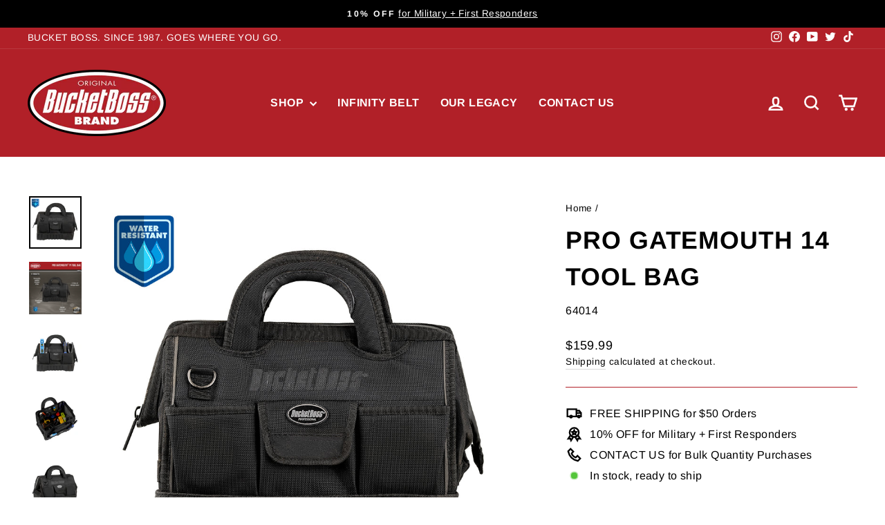

--- FILE ---
content_type: text/html; charset=utf-8
request_url: https://bucketboss.com/products/pro-gatemouth-14-tool-bag
body_size: 28318
content:
<!doctype html>
<html class="no-js" lang="en" dir="ltr">
<head>
  <meta charset="utf-8">
  <meta http-equiv="X-UA-Compatible" content="IE=edge,chrome=1">
  <meta name="viewport" content="width=device-width,initial-scale=1">
  <meta name="theme-color" content="#b12028">
  <link rel="canonical" href="https://bucketboss.com/products/pro-gatemouth-14-tool-bag">
  <link rel="preconnect" href="https://cdn.shopify.com" crossorigin>
  <link rel="preconnect" href="https://fonts.shopifycdn.com" crossorigin>
  <link rel="dns-prefetch" href="https://productreviews.shopifycdn.com">
  <link rel="dns-prefetch" href="https://ajax.googleapis.com">
  <link rel="dns-prefetch" href="https://maps.googleapis.com">
  <link rel="dns-prefetch" href="https://maps.gstatic.com"><link rel="shortcut icon" href="//bucketboss.com/cdn/shop/files/BB_Favicon_Image_32x32.png?v=1709053710" type="image/png" /><title>Pro Gatemouth 14 Tool Bag
&ndash; Bucket Boss
</title>
<meta name="description" content="Hardworking professionals want a tough and durable product when on the job site. The Pro Gatemouth 14 Tool Bag is just that product. Made of heavy-duty 1680 poly water-resistant main body fabric and a molded waterproof bottom, featuring 14 total pockets, this bag will hold small and medium-size hand tools. The StayPut "><meta property="og:site_name" content="Bucket Boss">
  <meta property="og:url" content="https://bucketboss.com/products/pro-gatemouth-14-tool-bag">
  <meta property="og:title" content="Pro Gatemouth 14 Tool Bag">
  <meta property="og:type" content="product">
  <meta property="og:description" content="Hardworking professionals want a tough and durable product when on the job site. The Pro Gatemouth 14 Tool Bag is just that product. Made of heavy-duty 1680 poly water-resistant main body fabric and a molded waterproof bottom, featuring 14 total pockets, this bag will hold small and medium-size hand tools. The StayPut "><meta property="og:image" content="http://bucketboss.com/cdn/shop/files/64014_1.jpg?v=1682432890">
    <meta property="og:image:secure_url" content="https://bucketboss.com/cdn/shop/files/64014_1.jpg?v=1682432890">
    <meta property="og:image:width" content="2048">
    <meta property="og:image:height" content="2048"><meta name="twitter:site" content="@https://www.x.com/thebucketboss/">
  <meta name="twitter:card" content="summary_large_image">
  <meta name="twitter:title" content="Pro Gatemouth 14 Tool Bag">
  <meta name="twitter:description" content="Hardworking professionals want a tough and durable product when on the job site. The Pro Gatemouth 14 Tool Bag is just that product. Made of heavy-duty 1680 poly water-resistant main body fabric and a molded waterproof bottom, featuring 14 total pockets, this bag will hold small and medium-size hand tools. The StayPut ">
<style data-shopify>@font-face {
  font-family: Arimo;
  font-weight: 700;
  font-style: normal;
  font-display: swap;
  src: url("//bucketboss.com/cdn/fonts/arimo/arimo_n7.1d2d0638e6a1228d86beb0e10006e3280ccb2d04.woff2") format("woff2"),
       url("//bucketboss.com/cdn/fonts/arimo/arimo_n7.f4b9139e8eac4a17b38b8707044c20f54c3be479.woff") format("woff");
}

  @font-face {
  font-family: Arimo;
  font-weight: 400;
  font-style: normal;
  font-display: swap;
  src: url("//bucketboss.com/cdn/fonts/arimo/arimo_n4.a7efb558ca22d2002248bbe6f302a98edee38e35.woff2") format("woff2"),
       url("//bucketboss.com/cdn/fonts/arimo/arimo_n4.0da809f7d1d5ede2a73be7094ac00741efdb6387.woff") format("woff");
}


  @font-face {
  font-family: Arimo;
  font-weight: 600;
  font-style: normal;
  font-display: swap;
  src: url("//bucketboss.com/cdn/fonts/arimo/arimo_n6.9c18b0befd86597f319b7d7f925727d04c262b32.woff2") format("woff2"),
       url("//bucketboss.com/cdn/fonts/arimo/arimo_n6.422bf6679b81a8bfb1b25d19299a53688390c2b9.woff") format("woff");
}

  @font-face {
  font-family: Arimo;
  font-weight: 400;
  font-style: italic;
  font-display: swap;
  src: url("//bucketboss.com/cdn/fonts/arimo/arimo_i4.438ddb21a1b98c7230698d70dc1a21df235701b2.woff2") format("woff2"),
       url("//bucketboss.com/cdn/fonts/arimo/arimo_i4.0e1908a0dc1ec32fabb5a03a0c9ee2083f82e3d7.woff") format("woff");
}

  @font-face {
  font-family: Arimo;
  font-weight: 600;
  font-style: italic;
  font-display: swap;
  src: url("//bucketboss.com/cdn/fonts/arimo/arimo_i6.f0bf3dae51f72fa5b2cefdfe865a6fbb7701a14c.woff2") format("woff2"),
       url("//bucketboss.com/cdn/fonts/arimo/arimo_i6.3489f579170784cd222ed21c14f1e8f1a3c0d044.woff") format("woff");
}

</style><link href="//bucketboss.com/cdn/shop/t/4/assets/theme.css?v=168990445954999814701709053123" rel="stylesheet" type="text/css" media="all" />
<style data-shopify>:root {
    --typeHeaderPrimary: Arimo;
    --typeHeaderFallback: sans-serif;
    --typeHeaderSize: 42px;
    --typeHeaderWeight: 700;
    --typeHeaderLineHeight: 1.5;
    --typeHeaderSpacing: 0.025em;

    --typeBasePrimary:Arimo;
    --typeBaseFallback:sans-serif;
    --typeBaseSize: 16px;
    --typeBaseWeight: 400;
    --typeBaseSpacing: 0.025em;
    --typeBaseLineHeight: 1.5;
    --typeBaselineHeightMinus01: 1.4;

    --typeCollectionTitle: 21px;

    --iconWeight: 6px;
    --iconLinecaps: miter;

    
        --buttonRadius: 3px;
    

    --colorGridOverlayOpacity: 0.1;
    }

    .placeholder-content {
    background-image: linear-gradient(100deg, rgba(0,0,0,0) 40%, rgba(0, 0, 0, 0.0) 63%, rgba(0,0,0,0) 79%);
    }</style><script>
    document.documentElement.className = document.documentElement.className.replace('no-js', 'js');

    window.theme = window.theme || {};
    theme.routes = {
      home: "/",
      cart: "/cart.js",
      cartPage: "/cart",
      cartAdd: "/cart/add.js",
      cartChange: "/cart/change.js",
      search: "/search",
      predictiveSearch: "/search/suggest"
    };
    theme.strings = {
      soldOut: "Sold Out",
      unavailable: "Unavailable",
      inStockLabel: "In stock, ready to ship",
      oneStockLabel: "Low stock - [count] item left",
      otherStockLabel: "Low stock - [count] items left",
      willNotShipUntil: "Ready to ship [date]",
      willBeInStockAfter: "Back in stock [date]",
      waitingForStock: "Backordered, shipping soon",
      savePrice: "Save [saved_amount]",
      cartEmpty: "Your cart is currently empty.",
      cartTermsConfirmation: "You must agree with the terms and conditions of sales to check out",
      searchCollections: "Collections",
      searchPages: "Pages",
      searchArticles: "Articles",
      productFrom: "from ",
      maxQuantity: "You can only have [quantity] of [title] in your cart."
    };
    theme.settings = {
      cartType: "drawer",
      isCustomerTemplate: false,
      moneyFormat: "${{amount}}",
      saveType: "dollar",
      productImageSize: "natural",
      productImageCover: false,
      predictiveSearch: true,
      predictiveSearchType: null,
      predictiveSearchVendor: false,
      predictiveSearchPrice: true,
      quickView: true,
      themeName: 'Impulse',
      themeVersion: "7.4.1"
    };
  </script>

  <script>window.performance && window.performance.mark && window.performance.mark('shopify.content_for_header.start');</script><meta id="shopify-digital-wallet" name="shopify-digital-wallet" content="/57578848409/digital_wallets/dialog">
<meta name="shopify-checkout-api-token" content="dd075056d3182ac6fe38eabd1abbdc4f">
<meta id="in-context-paypal-metadata" data-shop-id="57578848409" data-venmo-supported="true" data-environment="production" data-locale="en_US" data-paypal-v4="true" data-currency="USD">
<link rel="alternate" type="application/json+oembed" href="https://bucketboss.com/products/pro-gatemouth-14-tool-bag.oembed">
<script async="async" src="/checkouts/internal/preloads.js?locale=en-US"></script>
<script id="shopify-features" type="application/json">{"accessToken":"dd075056d3182ac6fe38eabd1abbdc4f","betas":["rich-media-storefront-analytics"],"domain":"bucketboss.com","predictiveSearch":true,"shopId":57578848409,"locale":"en"}</script>
<script>var Shopify = Shopify || {};
Shopify.shop = "bucket-boss.myshopify.com";
Shopify.locale = "en";
Shopify.currency = {"active":"USD","rate":"1.0"};
Shopify.country = "US";
Shopify.theme = {"name":"Impulse","id":140083888354,"schema_name":"Impulse","schema_version":"7.4.1","theme_store_id":857,"role":"main"};
Shopify.theme.handle = "null";
Shopify.theme.style = {"id":null,"handle":null};
Shopify.cdnHost = "bucketboss.com/cdn";
Shopify.routes = Shopify.routes || {};
Shopify.routes.root = "/";</script>
<script type="module">!function(o){(o.Shopify=o.Shopify||{}).modules=!0}(window);</script>
<script>!function(o){function n(){var o=[];function n(){o.push(Array.prototype.slice.apply(arguments))}return n.q=o,n}var t=o.Shopify=o.Shopify||{};t.loadFeatures=n(),t.autoloadFeatures=n()}(window);</script>
<script id="shop-js-analytics" type="application/json">{"pageType":"product"}</script>
<script defer="defer" async type="module" src="//bucketboss.com/cdn/shopifycloud/shop-js/modules/v2/client.init-shop-cart-sync_C5BV16lS.en.esm.js"></script>
<script defer="defer" async type="module" src="//bucketboss.com/cdn/shopifycloud/shop-js/modules/v2/chunk.common_CygWptCX.esm.js"></script>
<script type="module">
  await import("//bucketboss.com/cdn/shopifycloud/shop-js/modules/v2/client.init-shop-cart-sync_C5BV16lS.en.esm.js");
await import("//bucketboss.com/cdn/shopifycloud/shop-js/modules/v2/chunk.common_CygWptCX.esm.js");

  window.Shopify.SignInWithShop?.initShopCartSync?.({"fedCMEnabled":true,"windoidEnabled":true});

</script>
<script>(function() {
  var isLoaded = false;
  function asyncLoad() {
    if (isLoaded) return;
    isLoaded = true;
    var urls = ["https:\/\/id-shop.govx.com\/app\/bucket-boss.myshopify.com\/govx.js?shop=bucket-boss.myshopify.com"];
    for (var i = 0; i < urls.length; i++) {
      var s = document.createElement('script');
      s.type = 'text/javascript';
      s.async = true;
      s.src = urls[i];
      var x = document.getElementsByTagName('script')[0];
      x.parentNode.insertBefore(s, x);
    }
  };
  if(window.attachEvent) {
    window.attachEvent('onload', asyncLoad);
  } else {
    window.addEventListener('load', asyncLoad, false);
  }
})();</script>
<script id="__st">var __st={"a":57578848409,"offset":-21600,"reqid":"cbbd44c8-23c7-478b-9bfe-a5022eb8cb1c-1768855050","pageurl":"bucketboss.com\/products\/pro-gatemouth-14-tool-bag","u":"4e5c8ea6fc49","p":"product","rtyp":"product","rid":6889052668057};</script>
<script>window.ShopifyPaypalV4VisibilityTracking = true;</script>
<script id="captcha-bootstrap">!function(){'use strict';const t='contact',e='account',n='new_comment',o=[[t,t],['blogs',n],['comments',n],[t,'customer']],c=[[e,'customer_login'],[e,'guest_login'],[e,'recover_customer_password'],[e,'create_customer']],r=t=>t.map((([t,e])=>`form[action*='/${t}']:not([data-nocaptcha='true']) input[name='form_type'][value='${e}']`)).join(','),a=t=>()=>t?[...document.querySelectorAll(t)].map((t=>t.form)):[];function s(){const t=[...o],e=r(t);return a(e)}const i='password',u='form_key',d=['recaptcha-v3-token','g-recaptcha-response','h-captcha-response',i],f=()=>{try{return window.sessionStorage}catch{return}},m='__shopify_v',_=t=>t.elements[u];function p(t,e,n=!1){try{const o=window.sessionStorage,c=JSON.parse(o.getItem(e)),{data:r}=function(t){const{data:e,action:n}=t;return t[m]||n?{data:e,action:n}:{data:t,action:n}}(c);for(const[e,n]of Object.entries(r))t.elements[e]&&(t.elements[e].value=n);n&&o.removeItem(e)}catch(o){console.error('form repopulation failed',{error:o})}}const l='form_type',E='cptcha';function T(t){t.dataset[E]=!0}const w=window,h=w.document,L='Shopify',v='ce_forms',y='captcha';let A=!1;((t,e)=>{const n=(g='f06e6c50-85a8-45c8-87d0-21a2b65856fe',I='https://cdn.shopify.com/shopifycloud/storefront-forms-hcaptcha/ce_storefront_forms_captcha_hcaptcha.v1.5.2.iife.js',D={infoText:'Protected by hCaptcha',privacyText:'Privacy',termsText:'Terms'},(t,e,n)=>{const o=w[L][v],c=o.bindForm;if(c)return c(t,g,e,D).then(n);var r;o.q.push([[t,g,e,D],n]),r=I,A||(h.body.append(Object.assign(h.createElement('script'),{id:'captcha-provider',async:!0,src:r})),A=!0)});var g,I,D;w[L]=w[L]||{},w[L][v]=w[L][v]||{},w[L][v].q=[],w[L][y]=w[L][y]||{},w[L][y].protect=function(t,e){n(t,void 0,e),T(t)},Object.freeze(w[L][y]),function(t,e,n,w,h,L){const[v,y,A,g]=function(t,e,n){const i=e?o:[],u=t?c:[],d=[...i,...u],f=r(d),m=r(i),_=r(d.filter((([t,e])=>n.includes(e))));return[a(f),a(m),a(_),s()]}(w,h,L),I=t=>{const e=t.target;return e instanceof HTMLFormElement?e:e&&e.form},D=t=>v().includes(t);t.addEventListener('submit',(t=>{const e=I(t);if(!e)return;const n=D(e)&&!e.dataset.hcaptchaBound&&!e.dataset.recaptchaBound,o=_(e),c=g().includes(e)&&(!o||!o.value);(n||c)&&t.preventDefault(),c&&!n&&(function(t){try{if(!f())return;!function(t){const e=f();if(!e)return;const n=_(t);if(!n)return;const o=n.value;o&&e.removeItem(o)}(t);const e=Array.from(Array(32),(()=>Math.random().toString(36)[2])).join('');!function(t,e){_(t)||t.append(Object.assign(document.createElement('input'),{type:'hidden',name:u})),t.elements[u].value=e}(t,e),function(t,e){const n=f();if(!n)return;const o=[...t.querySelectorAll(`input[type='${i}']`)].map((({name:t})=>t)),c=[...d,...o],r={};for(const[a,s]of new FormData(t).entries())c.includes(a)||(r[a]=s);n.setItem(e,JSON.stringify({[m]:1,action:t.action,data:r}))}(t,e)}catch(e){console.error('failed to persist form',e)}}(e),e.submit())}));const S=(t,e)=>{t&&!t.dataset[E]&&(n(t,e.some((e=>e===t))),T(t))};for(const o of['focusin','change'])t.addEventListener(o,(t=>{const e=I(t);D(e)&&S(e,y())}));const B=e.get('form_key'),M=e.get(l),P=B&&M;t.addEventListener('DOMContentLoaded',(()=>{const t=y();if(P)for(const e of t)e.elements[l].value===M&&p(e,B);[...new Set([...A(),...v().filter((t=>'true'===t.dataset.shopifyCaptcha))])].forEach((e=>S(e,t)))}))}(h,new URLSearchParams(w.location.search),n,t,e,['guest_login'])})(!0,!0)}();</script>
<script integrity="sha256-4kQ18oKyAcykRKYeNunJcIwy7WH5gtpwJnB7kiuLZ1E=" data-source-attribution="shopify.loadfeatures" defer="defer" src="//bucketboss.com/cdn/shopifycloud/storefront/assets/storefront/load_feature-a0a9edcb.js" crossorigin="anonymous"></script>
<script data-source-attribution="shopify.dynamic_checkout.dynamic.init">var Shopify=Shopify||{};Shopify.PaymentButton=Shopify.PaymentButton||{isStorefrontPortableWallets:!0,init:function(){window.Shopify.PaymentButton.init=function(){};var t=document.createElement("script");t.src="https://bucketboss.com/cdn/shopifycloud/portable-wallets/latest/portable-wallets.en.js",t.type="module",document.head.appendChild(t)}};
</script>
<script data-source-attribution="shopify.dynamic_checkout.buyer_consent">
  function portableWalletsHideBuyerConsent(e){var t=document.getElementById("shopify-buyer-consent"),n=document.getElementById("shopify-subscription-policy-button");t&&n&&(t.classList.add("hidden"),t.setAttribute("aria-hidden","true"),n.removeEventListener("click",e))}function portableWalletsShowBuyerConsent(e){var t=document.getElementById("shopify-buyer-consent"),n=document.getElementById("shopify-subscription-policy-button");t&&n&&(t.classList.remove("hidden"),t.removeAttribute("aria-hidden"),n.addEventListener("click",e))}window.Shopify?.PaymentButton&&(window.Shopify.PaymentButton.hideBuyerConsent=portableWalletsHideBuyerConsent,window.Shopify.PaymentButton.showBuyerConsent=portableWalletsShowBuyerConsent);
</script>
<script>
  function portableWalletsCleanup(e){e&&e.src&&console.error("Failed to load portable wallets script "+e.src);var t=document.querySelectorAll("shopify-accelerated-checkout .shopify-payment-button__skeleton, shopify-accelerated-checkout-cart .wallet-cart-button__skeleton"),e=document.getElementById("shopify-buyer-consent");for(let e=0;e<t.length;e++)t[e].remove();e&&e.remove()}function portableWalletsNotLoadedAsModule(e){e instanceof ErrorEvent&&"string"==typeof e.message&&e.message.includes("import.meta")&&"string"==typeof e.filename&&e.filename.includes("portable-wallets")&&(window.removeEventListener("error",portableWalletsNotLoadedAsModule),window.Shopify.PaymentButton.failedToLoad=e,"loading"===document.readyState?document.addEventListener("DOMContentLoaded",window.Shopify.PaymentButton.init):window.Shopify.PaymentButton.init())}window.addEventListener("error",portableWalletsNotLoadedAsModule);
</script>

<script type="module" src="https://bucketboss.com/cdn/shopifycloud/portable-wallets/latest/portable-wallets.en.js" onError="portableWalletsCleanup(this)" crossorigin="anonymous"></script>
<script nomodule>
  document.addEventListener("DOMContentLoaded", portableWalletsCleanup);
</script>

<link id="shopify-accelerated-checkout-styles" rel="stylesheet" media="screen" href="https://bucketboss.com/cdn/shopifycloud/portable-wallets/latest/accelerated-checkout-backwards-compat.css" crossorigin="anonymous">
<style id="shopify-accelerated-checkout-cart">
        #shopify-buyer-consent {
  margin-top: 1em;
  display: inline-block;
  width: 100%;
}

#shopify-buyer-consent.hidden {
  display: none;
}

#shopify-subscription-policy-button {
  background: none;
  border: none;
  padding: 0;
  text-decoration: underline;
  font-size: inherit;
  cursor: pointer;
}

#shopify-subscription-policy-button::before {
  box-shadow: none;
}

      </style>

<script>window.performance && window.performance.mark && window.performance.mark('shopify.content_for_header.end');</script>

  <script src="//bucketboss.com/cdn/shop/t/4/assets/vendor-scripts-v11.js" defer="defer"></script><script src="//bucketboss.com/cdn/shop/t/4/assets/theme.js?v=136904160527539270741708703768" defer="defer"></script>
<link href="https://monorail-edge.shopifysvc.com" rel="dns-prefetch">
<script>(function(){if ("sendBeacon" in navigator && "performance" in window) {try {var session_token_from_headers = performance.getEntriesByType('navigation')[0].serverTiming.find(x => x.name == '_s').description;} catch {var session_token_from_headers = undefined;}var session_cookie_matches = document.cookie.match(/_shopify_s=([^;]*)/);var session_token_from_cookie = session_cookie_matches && session_cookie_matches.length === 2 ? session_cookie_matches[1] : "";var session_token = session_token_from_headers || session_token_from_cookie || "";function handle_abandonment_event(e) {var entries = performance.getEntries().filter(function(entry) {return /monorail-edge.shopifysvc.com/.test(entry.name);});if (!window.abandonment_tracked && entries.length === 0) {window.abandonment_tracked = true;var currentMs = Date.now();var navigation_start = performance.timing.navigationStart;var payload = {shop_id: 57578848409,url: window.location.href,navigation_start,duration: currentMs - navigation_start,session_token,page_type: "product"};window.navigator.sendBeacon("https://monorail-edge.shopifysvc.com/v1/produce", JSON.stringify({schema_id: "online_store_buyer_site_abandonment/1.1",payload: payload,metadata: {event_created_at_ms: currentMs,event_sent_at_ms: currentMs}}));}}window.addEventListener('pagehide', handle_abandonment_event);}}());</script>
<script id="web-pixels-manager-setup">(function e(e,d,r,n,o){if(void 0===o&&(o={}),!Boolean(null===(a=null===(i=window.Shopify)||void 0===i?void 0:i.analytics)||void 0===a?void 0:a.replayQueue)){var i,a;window.Shopify=window.Shopify||{};var t=window.Shopify;t.analytics=t.analytics||{};var s=t.analytics;s.replayQueue=[],s.publish=function(e,d,r){return s.replayQueue.push([e,d,r]),!0};try{self.performance.mark("wpm:start")}catch(e){}var l=function(){var e={modern:/Edge?\/(1{2}[4-9]|1[2-9]\d|[2-9]\d{2}|\d{4,})\.\d+(\.\d+|)|Firefox\/(1{2}[4-9]|1[2-9]\d|[2-9]\d{2}|\d{4,})\.\d+(\.\d+|)|Chrom(ium|e)\/(9{2}|\d{3,})\.\d+(\.\d+|)|(Maci|X1{2}).+ Version\/(15\.\d+|(1[6-9]|[2-9]\d|\d{3,})\.\d+)([,.]\d+|)( \(\w+\)|)( Mobile\/\w+|) Safari\/|Chrome.+OPR\/(9{2}|\d{3,})\.\d+\.\d+|(CPU[ +]OS|iPhone[ +]OS|CPU[ +]iPhone|CPU IPhone OS|CPU iPad OS)[ +]+(15[._]\d+|(1[6-9]|[2-9]\d|\d{3,})[._]\d+)([._]\d+|)|Android:?[ /-](13[3-9]|1[4-9]\d|[2-9]\d{2}|\d{4,})(\.\d+|)(\.\d+|)|Android.+Firefox\/(13[5-9]|1[4-9]\d|[2-9]\d{2}|\d{4,})\.\d+(\.\d+|)|Android.+Chrom(ium|e)\/(13[3-9]|1[4-9]\d|[2-9]\d{2}|\d{4,})\.\d+(\.\d+|)|SamsungBrowser\/([2-9]\d|\d{3,})\.\d+/,legacy:/Edge?\/(1[6-9]|[2-9]\d|\d{3,})\.\d+(\.\d+|)|Firefox\/(5[4-9]|[6-9]\d|\d{3,})\.\d+(\.\d+|)|Chrom(ium|e)\/(5[1-9]|[6-9]\d|\d{3,})\.\d+(\.\d+|)([\d.]+$|.*Safari\/(?![\d.]+ Edge\/[\d.]+$))|(Maci|X1{2}).+ Version\/(10\.\d+|(1[1-9]|[2-9]\d|\d{3,})\.\d+)([,.]\d+|)( \(\w+\)|)( Mobile\/\w+|) Safari\/|Chrome.+OPR\/(3[89]|[4-9]\d|\d{3,})\.\d+\.\d+|(CPU[ +]OS|iPhone[ +]OS|CPU[ +]iPhone|CPU IPhone OS|CPU iPad OS)[ +]+(10[._]\d+|(1[1-9]|[2-9]\d|\d{3,})[._]\d+)([._]\d+|)|Android:?[ /-](13[3-9]|1[4-9]\d|[2-9]\d{2}|\d{4,})(\.\d+|)(\.\d+|)|Mobile Safari.+OPR\/([89]\d|\d{3,})\.\d+\.\d+|Android.+Firefox\/(13[5-9]|1[4-9]\d|[2-9]\d{2}|\d{4,})\.\d+(\.\d+|)|Android.+Chrom(ium|e)\/(13[3-9]|1[4-9]\d|[2-9]\d{2}|\d{4,})\.\d+(\.\d+|)|Android.+(UC? ?Browser|UCWEB|U3)[ /]?(15\.([5-9]|\d{2,})|(1[6-9]|[2-9]\d|\d{3,})\.\d+)\.\d+|SamsungBrowser\/(5\.\d+|([6-9]|\d{2,})\.\d+)|Android.+MQ{2}Browser\/(14(\.(9|\d{2,})|)|(1[5-9]|[2-9]\d|\d{3,})(\.\d+|))(\.\d+|)|K[Aa][Ii]OS\/(3\.\d+|([4-9]|\d{2,})\.\d+)(\.\d+|)/},d=e.modern,r=e.legacy,n=navigator.userAgent;return n.match(d)?"modern":n.match(r)?"legacy":"unknown"}(),u="modern"===l?"modern":"legacy",c=(null!=n?n:{modern:"",legacy:""})[u],f=function(e){return[e.baseUrl,"/wpm","/b",e.hashVersion,"modern"===e.buildTarget?"m":"l",".js"].join("")}({baseUrl:d,hashVersion:r,buildTarget:u}),m=function(e){var d=e.version,r=e.bundleTarget,n=e.surface,o=e.pageUrl,i=e.monorailEndpoint;return{emit:function(e){var a=e.status,t=e.errorMsg,s=(new Date).getTime(),l=JSON.stringify({metadata:{event_sent_at_ms:s},events:[{schema_id:"web_pixels_manager_load/3.1",payload:{version:d,bundle_target:r,page_url:o,status:a,surface:n,error_msg:t},metadata:{event_created_at_ms:s}}]});if(!i)return console&&console.warn&&console.warn("[Web Pixels Manager] No Monorail endpoint provided, skipping logging."),!1;try{return self.navigator.sendBeacon.bind(self.navigator)(i,l)}catch(e){}var u=new XMLHttpRequest;try{return u.open("POST",i,!0),u.setRequestHeader("Content-Type","text/plain"),u.send(l),!0}catch(e){return console&&console.warn&&console.warn("[Web Pixels Manager] Got an unhandled error while logging to Monorail."),!1}}}}({version:r,bundleTarget:l,surface:e.surface,pageUrl:self.location.href,monorailEndpoint:e.monorailEndpoint});try{o.browserTarget=l,function(e){var d=e.src,r=e.async,n=void 0===r||r,o=e.onload,i=e.onerror,a=e.sri,t=e.scriptDataAttributes,s=void 0===t?{}:t,l=document.createElement("script"),u=document.querySelector("head"),c=document.querySelector("body");if(l.async=n,l.src=d,a&&(l.integrity=a,l.crossOrigin="anonymous"),s)for(var f in s)if(Object.prototype.hasOwnProperty.call(s,f))try{l.dataset[f]=s[f]}catch(e){}if(o&&l.addEventListener("load",o),i&&l.addEventListener("error",i),u)u.appendChild(l);else{if(!c)throw new Error("Did not find a head or body element to append the script");c.appendChild(l)}}({src:f,async:!0,onload:function(){if(!function(){var e,d;return Boolean(null===(d=null===(e=window.Shopify)||void 0===e?void 0:e.analytics)||void 0===d?void 0:d.initialized)}()){var d=window.webPixelsManager.init(e)||void 0;if(d){var r=window.Shopify.analytics;r.replayQueue.forEach((function(e){var r=e[0],n=e[1],o=e[2];d.publishCustomEvent(r,n,o)})),r.replayQueue=[],r.publish=d.publishCustomEvent,r.visitor=d.visitor,r.initialized=!0}}},onerror:function(){return m.emit({status:"failed",errorMsg:"".concat(f," has failed to load")})},sri:function(e){var d=/^sha384-[A-Za-z0-9+/=]+$/;return"string"==typeof e&&d.test(e)}(c)?c:"",scriptDataAttributes:o}),m.emit({status:"loading"})}catch(e){m.emit({status:"failed",errorMsg:(null==e?void 0:e.message)||"Unknown error"})}}})({shopId: 57578848409,storefrontBaseUrl: "https://bucketboss.com",extensionsBaseUrl: "https://extensions.shopifycdn.com/cdn/shopifycloud/web-pixels-manager",monorailEndpoint: "https://monorail-edge.shopifysvc.com/unstable/produce_batch",surface: "storefront-renderer",enabledBetaFlags: ["2dca8a86"],webPixelsConfigList: [{"id":"shopify-app-pixel","configuration":"{}","eventPayloadVersion":"v1","runtimeContext":"STRICT","scriptVersion":"0450","apiClientId":"shopify-pixel","type":"APP","privacyPurposes":["ANALYTICS","MARKETING"]},{"id":"shopify-custom-pixel","eventPayloadVersion":"v1","runtimeContext":"LAX","scriptVersion":"0450","apiClientId":"shopify-pixel","type":"CUSTOM","privacyPurposes":["ANALYTICS","MARKETING"]}],isMerchantRequest: false,initData: {"shop":{"name":"Bucket Boss","paymentSettings":{"currencyCode":"USD"},"myshopifyDomain":"bucket-boss.myshopify.com","countryCode":"US","storefrontUrl":"https:\/\/bucketboss.com"},"customer":null,"cart":null,"checkout":null,"productVariants":[{"price":{"amount":159.99,"currencyCode":"USD"},"product":{"title":"Pro Gatemouth 14 Tool Bag","vendor":"Bucket Boss","id":"6889052668057","untranslatedTitle":"Pro Gatemouth 14 Tool Bag","url":"\/products\/pro-gatemouth-14-tool-bag","type":"Bag"},"id":"40501440413849","image":{"src":"\/\/bucketboss.com\/cdn\/shop\/files\/64014_1.jpg?v=1682432890"},"sku":"64014","title":"Default Title","untranslatedTitle":"Default Title"}],"purchasingCompany":null},},"https://bucketboss.com/cdn","fcfee988w5aeb613cpc8e4bc33m6693e112",{"modern":"","legacy":""},{"shopId":"57578848409","storefrontBaseUrl":"https:\/\/bucketboss.com","extensionBaseUrl":"https:\/\/extensions.shopifycdn.com\/cdn\/shopifycloud\/web-pixels-manager","surface":"storefront-renderer","enabledBetaFlags":"[\"2dca8a86\"]","isMerchantRequest":"false","hashVersion":"fcfee988w5aeb613cpc8e4bc33m6693e112","publish":"custom","events":"[[\"page_viewed\",{}],[\"product_viewed\",{\"productVariant\":{\"price\":{\"amount\":159.99,\"currencyCode\":\"USD\"},\"product\":{\"title\":\"Pro Gatemouth 14 Tool Bag\",\"vendor\":\"Bucket Boss\",\"id\":\"6889052668057\",\"untranslatedTitle\":\"Pro Gatemouth 14 Tool Bag\",\"url\":\"\/products\/pro-gatemouth-14-tool-bag\",\"type\":\"Bag\"},\"id\":\"40501440413849\",\"image\":{\"src\":\"\/\/bucketboss.com\/cdn\/shop\/files\/64014_1.jpg?v=1682432890\"},\"sku\":\"64014\",\"title\":\"Default Title\",\"untranslatedTitle\":\"Default Title\"}}]]"});</script><script>
  window.ShopifyAnalytics = window.ShopifyAnalytics || {};
  window.ShopifyAnalytics.meta = window.ShopifyAnalytics.meta || {};
  window.ShopifyAnalytics.meta.currency = 'USD';
  var meta = {"product":{"id":6889052668057,"gid":"gid:\/\/shopify\/Product\/6889052668057","vendor":"Bucket Boss","type":"Bag","handle":"pro-gatemouth-14-tool-bag","variants":[{"id":40501440413849,"price":15999,"name":"Pro Gatemouth 14 Tool Bag","public_title":null,"sku":"64014"}],"remote":false},"page":{"pageType":"product","resourceType":"product","resourceId":6889052668057,"requestId":"cbbd44c8-23c7-478b-9bfe-a5022eb8cb1c-1768855050"}};
  for (var attr in meta) {
    window.ShopifyAnalytics.meta[attr] = meta[attr];
  }
</script>
<script class="analytics">
  (function () {
    var customDocumentWrite = function(content) {
      var jquery = null;

      if (window.jQuery) {
        jquery = window.jQuery;
      } else if (window.Checkout && window.Checkout.$) {
        jquery = window.Checkout.$;
      }

      if (jquery) {
        jquery('body').append(content);
      }
    };

    var hasLoggedConversion = function(token) {
      if (token) {
        return document.cookie.indexOf('loggedConversion=' + token) !== -1;
      }
      return false;
    }

    var setCookieIfConversion = function(token) {
      if (token) {
        var twoMonthsFromNow = new Date(Date.now());
        twoMonthsFromNow.setMonth(twoMonthsFromNow.getMonth() + 2);

        document.cookie = 'loggedConversion=' + token + '; expires=' + twoMonthsFromNow;
      }
    }

    var trekkie = window.ShopifyAnalytics.lib = window.trekkie = window.trekkie || [];
    if (trekkie.integrations) {
      return;
    }
    trekkie.methods = [
      'identify',
      'page',
      'ready',
      'track',
      'trackForm',
      'trackLink'
    ];
    trekkie.factory = function(method) {
      return function() {
        var args = Array.prototype.slice.call(arguments);
        args.unshift(method);
        trekkie.push(args);
        return trekkie;
      };
    };
    for (var i = 0; i < trekkie.methods.length; i++) {
      var key = trekkie.methods[i];
      trekkie[key] = trekkie.factory(key);
    }
    trekkie.load = function(config) {
      trekkie.config = config || {};
      trekkie.config.initialDocumentCookie = document.cookie;
      var first = document.getElementsByTagName('script')[0];
      var script = document.createElement('script');
      script.type = 'text/javascript';
      script.onerror = function(e) {
        var scriptFallback = document.createElement('script');
        scriptFallback.type = 'text/javascript';
        scriptFallback.onerror = function(error) {
                var Monorail = {
      produce: function produce(monorailDomain, schemaId, payload) {
        var currentMs = new Date().getTime();
        var event = {
          schema_id: schemaId,
          payload: payload,
          metadata: {
            event_created_at_ms: currentMs,
            event_sent_at_ms: currentMs
          }
        };
        return Monorail.sendRequest("https://" + monorailDomain + "/v1/produce", JSON.stringify(event));
      },
      sendRequest: function sendRequest(endpointUrl, payload) {
        // Try the sendBeacon API
        if (window && window.navigator && typeof window.navigator.sendBeacon === 'function' && typeof window.Blob === 'function' && !Monorail.isIos12()) {
          var blobData = new window.Blob([payload], {
            type: 'text/plain'
          });

          if (window.navigator.sendBeacon(endpointUrl, blobData)) {
            return true;
          } // sendBeacon was not successful

        } // XHR beacon

        var xhr = new XMLHttpRequest();

        try {
          xhr.open('POST', endpointUrl);
          xhr.setRequestHeader('Content-Type', 'text/plain');
          xhr.send(payload);
        } catch (e) {
          console.log(e);
        }

        return false;
      },
      isIos12: function isIos12() {
        return window.navigator.userAgent.lastIndexOf('iPhone; CPU iPhone OS 12_') !== -1 || window.navigator.userAgent.lastIndexOf('iPad; CPU OS 12_') !== -1;
      }
    };
    Monorail.produce('monorail-edge.shopifysvc.com',
      'trekkie_storefront_load_errors/1.1',
      {shop_id: 57578848409,
      theme_id: 140083888354,
      app_name: "storefront",
      context_url: window.location.href,
      source_url: "//bucketboss.com/cdn/s/trekkie.storefront.cd680fe47e6c39ca5d5df5f0a32d569bc48c0f27.min.js"});

        };
        scriptFallback.async = true;
        scriptFallback.src = '//bucketboss.com/cdn/s/trekkie.storefront.cd680fe47e6c39ca5d5df5f0a32d569bc48c0f27.min.js';
        first.parentNode.insertBefore(scriptFallback, first);
      };
      script.async = true;
      script.src = '//bucketboss.com/cdn/s/trekkie.storefront.cd680fe47e6c39ca5d5df5f0a32d569bc48c0f27.min.js';
      first.parentNode.insertBefore(script, first);
    };
    trekkie.load(
      {"Trekkie":{"appName":"storefront","development":false,"defaultAttributes":{"shopId":57578848409,"isMerchantRequest":null,"themeId":140083888354,"themeCityHash":"16232422248348718587","contentLanguage":"en","currency":"USD","eventMetadataId":"acd219d2-05f0-4746-bbc1-d7e5a2486210"},"isServerSideCookieWritingEnabled":true,"monorailRegion":"shop_domain","enabledBetaFlags":["65f19447"]},"Session Attribution":{},"S2S":{"facebookCapiEnabled":false,"source":"trekkie-storefront-renderer","apiClientId":580111}}
    );

    var loaded = false;
    trekkie.ready(function() {
      if (loaded) return;
      loaded = true;

      window.ShopifyAnalytics.lib = window.trekkie;

      var originalDocumentWrite = document.write;
      document.write = customDocumentWrite;
      try { window.ShopifyAnalytics.merchantGoogleAnalytics.call(this); } catch(error) {};
      document.write = originalDocumentWrite;

      window.ShopifyAnalytics.lib.page(null,{"pageType":"product","resourceType":"product","resourceId":6889052668057,"requestId":"cbbd44c8-23c7-478b-9bfe-a5022eb8cb1c-1768855050","shopifyEmitted":true});

      var match = window.location.pathname.match(/checkouts\/(.+)\/(thank_you|post_purchase)/)
      var token = match? match[1]: undefined;
      if (!hasLoggedConversion(token)) {
        setCookieIfConversion(token);
        window.ShopifyAnalytics.lib.track("Viewed Product",{"currency":"USD","variantId":40501440413849,"productId":6889052668057,"productGid":"gid:\/\/shopify\/Product\/6889052668057","name":"Pro Gatemouth 14 Tool Bag","price":"159.99","sku":"64014","brand":"Bucket Boss","variant":null,"category":"Bag","nonInteraction":true,"remote":false},undefined,undefined,{"shopifyEmitted":true});
      window.ShopifyAnalytics.lib.track("monorail:\/\/trekkie_storefront_viewed_product\/1.1",{"currency":"USD","variantId":40501440413849,"productId":6889052668057,"productGid":"gid:\/\/shopify\/Product\/6889052668057","name":"Pro Gatemouth 14 Tool Bag","price":"159.99","sku":"64014","brand":"Bucket Boss","variant":null,"category":"Bag","nonInteraction":true,"remote":false,"referer":"https:\/\/bucketboss.com\/products\/pro-gatemouth-14-tool-bag"});
      }
    });


        var eventsListenerScript = document.createElement('script');
        eventsListenerScript.async = true;
        eventsListenerScript.src = "//bucketboss.com/cdn/shopifycloud/storefront/assets/shop_events_listener-3da45d37.js";
        document.getElementsByTagName('head')[0].appendChild(eventsListenerScript);

})();</script>
<script
  defer
  src="https://bucketboss.com/cdn/shopifycloud/perf-kit/shopify-perf-kit-3.0.4.min.js"
  data-application="storefront-renderer"
  data-shop-id="57578848409"
  data-render-region="gcp-us-central1"
  data-page-type="product"
  data-theme-instance-id="140083888354"
  data-theme-name="Impulse"
  data-theme-version="7.4.1"
  data-monorail-region="shop_domain"
  data-resource-timing-sampling-rate="10"
  data-shs="true"
  data-shs-beacon="true"
  data-shs-export-with-fetch="true"
  data-shs-logs-sample-rate="1"
  data-shs-beacon-endpoint="https://bucketboss.com/api/collect"
></script>
</head>

<body class="template-product" data-center-text="true" data-button_style="round-slight" data-type_header_capitalize="true" data-type_headers_align_text="true" data-type_product_capitalize="false" data-swatch_style="square" >

  <a class="in-page-link visually-hidden skip-link" href="#MainContent">Skip to content</a>

  <div id="PageContainer" class="page-container">
    <div class="transition-body"><!-- BEGIN sections: header-group -->
<div id="shopify-section-sections--17413059772642__announcement" class="shopify-section shopify-section-group-header-group"><style></style>
  <div class="announcement-bar">
    <div class="page-width">
      <div class="slideshow-wrapper">
        <button type="button" class="visually-hidden slideshow__pause" data-id="sections--17413059772642__announcement" aria-live="polite">
          <span class="slideshow__pause-stop">
            <svg aria-hidden="true" focusable="false" role="presentation" class="icon icon-pause" viewBox="0 0 10 13"><path d="M0 0h3v13H0zm7 0h3v13H7z" fill-rule="evenodd"/></svg>
            <span class="icon__fallback-text">Pause slideshow</span>
          </span>
          <span class="slideshow__pause-play">
            <svg aria-hidden="true" focusable="false" role="presentation" class="icon icon-play" viewBox="18.24 17.35 24.52 28.3"><path fill="#323232" d="M22.1 19.151v25.5l20.4-13.489-20.4-12.011z"/></svg>
            <span class="icon__fallback-text">Play slideshow</span>
          </span>
        </button>

        <div
          id="AnnouncementSlider"
          class="announcement-slider"
          data-compact="true"
          data-block-count="3"><div
                id="AnnouncementSlide-announcement-0"
                class="announcement-slider__slide"
                data-index="0"
                
              ><a class="announcement-link" href="/pages/store-details"><span class="announcement-text">FREE SHIPPING</span><span class="announcement-link-text">for $50 Orders</span></a></div><div
                id="AnnouncementSlide-announcement-1"
                class="announcement-slider__slide"
                data-index="1"
                
              ><a class="announcement-link" href="/pages/military-and-first-responder-discount"><span class="announcement-text">10% OFF</span><span class="announcement-link-text">for Military + First Responders</span></a></div><div
                id="AnnouncementSlide-announcement_WDTMff"
                class="announcement-slider__slide"
                data-index="2"
                
              ><a class="announcement-link" href="/pages/store-details"><span class="announcement-text">SECURE CHECKOUT</span><span class="announcement-link-text">with PayPal</span></a></div></div>
      </div>
    </div>
  </div>




</div><div id="shopify-section-sections--17413059772642__header" class="shopify-section shopify-section-group-header-group">

<div id="NavDrawer" class="drawer drawer--right">
  <div class="drawer__contents">
    <div class="drawer__fixed-header">
      <div class="drawer__header appear-animation appear-delay-1">
        <div class="h2 drawer__title"></div>
        <div class="drawer__close">
          <button type="button" class="drawer__close-button js-drawer-close">
            <svg aria-hidden="true" focusable="false" role="presentation" class="icon icon-close" viewBox="0 0 64 64"><title>icon-X</title><path d="m19 17.61 27.12 27.13m0-27.12L19 44.74"/></svg>
            <span class="icon__fallback-text">Close menu</span>
          </button>
        </div>
      </div>
    </div>
    <div class="drawer__scrollable">
      <ul class="mobile-nav mobile-nav--heading-style" role="navigation" aria-label="Primary"><li class="mobile-nav__item appear-animation appear-delay-2"><div class="mobile-nav__has-sublist"><button type="button"
                    aria-controls="Linklist-1"
                    class="mobile-nav__link--button mobile-nav__link--top-level collapsible-trigger collapsible--auto-height">
                    <span class="mobile-nav__faux-link">
                      SHOP
                    </span>
                    <div class="mobile-nav__toggle">
                      <span class="faux-button"><span class="collapsible-trigger__icon collapsible-trigger__icon--open" role="presentation">
  <svg aria-hidden="true" focusable="false" role="presentation" class="icon icon--wide icon-chevron-down" viewBox="0 0 28 16"><path d="m1.57 1.59 12.76 12.77L27.1 1.59" stroke-width="2" stroke="#000" fill="none"/></svg>
</span>
</span>
                    </div>
                  </button></div><div id="Linklist-1"
                class="mobile-nav__sublist collapsible-content collapsible-content--all"
                >
                <div class="collapsible-content__inner">
                  <ul class="mobile-nav__sublist"><li class="mobile-nav__item">
                        <div class="mobile-nav__child-item"><a href="/collections/tool-belts"
                              class="mobile-nav__link"
                              id="Sublabel-collections-tool-belts1"
                              >
                              TOOL BELTS
                            </a><button type="button"
                              aria-controls="Sublinklist-1-collections-tool-belts1"
                              aria-labelledby="Sublabel-collections-tool-belts1"
                              class="collapsible-trigger"><span class="collapsible-trigger__icon collapsible-trigger__icon--circle collapsible-trigger__icon--open" role="presentation">
  <svg aria-hidden="true" focusable="false" role="presentation" class="icon icon--wide icon-chevron-down" viewBox="0 0 28 16"><path d="m1.57 1.59 12.76 12.77L27.1 1.59" stroke-width="2" stroke="#000" fill="none"/></svg>
</span>
</button></div><div
                            id="Sublinklist-1-collections-tool-belts1"
                            aria-labelledby="Sublabel-collections-tool-belts1"
                            class="mobile-nav__sublist collapsible-content collapsible-content--all"
                            >
                            <div class="collapsible-content__inner">
                              <ul class="mobile-nav__grandchildlist"><li class="mobile-nav__item">
                                    <a href="https://bucketboss.com/collections/tool-belts?filter.p.m.custom.material_for_tool_belts_with_suspenders=1%29+Leather+Hybrid+-+Best" class="mobile-nav__link">
                                      Leather Hybrid
                                    </a>
                                  </li><li class="mobile-nav__item">
                                    <a href="https://bucketboss.com/collections/tool-belts?filter.p.m.custom.material_for_tool_belts_with_suspenders=2%29+10x+Strength+Fabric+-+Better" class="mobile-nav__link">
                                      10x Strength Fabric
                                    </a>
                                  </li><li class="mobile-nav__item">
                                    <a href="https://bucketboss.com/collections/tool-belts?filter.p.m.custom.material_for_tool_belts_with_suspenders=3%29+4x+Strength+Fabric+-+Very+Good" class="mobile-nav__link">
                                      4x Strength Fabric
                                    </a>
                                  </li><li class="mobile-nav__item">
                                    <a href="https://bucketboss.com/collections/tool-belts?filter.p.m.custom.material_for_tool_belts_with_suspenders=4%29+Standard+Strength+Fabric+-+Good" class="mobile-nav__link">
                                      Standard Strength Fabric
                                    </a>
                                  </li><li class="mobile-nav__item">
                                    <a href="https://bucketboss.com/collections/tool-belts?filter.p.m.custom.item=Tool+Belts+and+Support" class="mobile-nav__link">
                                      Tool Belts and Support
                                    </a>
                                  </li></ul>
                            </div>
                          </div></li><li class="mobile-nav__item">
                        <div class="mobile-nav__child-item"><a href="/collections/tool-bags"
                              class="mobile-nav__link"
                              id="Sublabel-collections-tool-bags2"
                              >
                              TOOL BAGS
                            </a><button type="button"
                              aria-controls="Sublinklist-1-collections-tool-bags2"
                              aria-labelledby="Sublabel-collections-tool-bags2"
                              class="collapsible-trigger"><span class="collapsible-trigger__icon collapsible-trigger__icon--circle collapsible-trigger__icon--open" role="presentation">
  <svg aria-hidden="true" focusable="false" role="presentation" class="icon icon--wide icon-chevron-down" viewBox="0 0 28 16"><path d="m1.57 1.59 12.76 12.77L27.1 1.59" stroke-width="2" stroke="#000" fill="none"/></svg>
</span>
</button></div><div
                            id="Sublinklist-1-collections-tool-bags2"
                            aria-labelledby="Sublabel-collections-tool-bags2"
                            class="mobile-nav__sublist collapsible-content collapsible-content--all"
                            >
                            <div class="collapsible-content__inner">
                              <ul class="mobile-nav__grandchildlist"><li class="mobile-nav__item">
                                    <a href="https://bucketboss.com/collections/tool-bags?filter.p.m.custom.item=Bucket+Organizers" class="mobile-nav__link">
                                      Bucket Organizers
                                    </a>
                                  </li><li class="mobile-nav__item">
                                    <a href="https://bucketboss.com/collections/tool-bags?filter.p.m.custom.item=Gatemouth" class="mobile-nav__link">
                                      Gatemouth
                                    </a>
                                  </li><li class="mobile-nav__item">
                                    <a href="https://bucketboss.com/collections/tool-bags?filter.p.m.custom.item=Backpacks+and+Rollers" class="mobile-nav__link">
                                      Backpacks and Rollers
                                    </a>
                                  </li><li class="mobile-nav__item">
                                    <a href="https://bucketboss.com/collections/tool-bags?filter.p.m.custom.item=Duffles+and+Totes" class="mobile-nav__link">
                                      Duffles and Totes
                                    </a>
                                  </li><li class="mobile-nav__item">
                                    <a href="https://bucketboss.com/collections/tool-bags?filter.p.m.custom.item=Rigger%E2%80%99s%2C+Cable+Bags+and+More" class="mobile-nav__link">
                                      Rigger’s, Cable Bags and More
                                    </a>
                                  </li></ul>
                            </div>
                          </div></li><li class="mobile-nav__item">
                        <div class="mobile-nav__child-item"><a href="/collections/jobsite-apparel"
                              class="mobile-nav__link"
                              id="Sublabel-collections-jobsite-apparel3"
                              >
                              JOBSITE APPAREL
                            </a><button type="button"
                              aria-controls="Sublinklist-1-collections-jobsite-apparel3"
                              aria-labelledby="Sublabel-collections-jobsite-apparel3"
                              class="collapsible-trigger"><span class="collapsible-trigger__icon collapsible-trigger__icon--circle collapsible-trigger__icon--open" role="presentation">
  <svg aria-hidden="true" focusable="false" role="presentation" class="icon icon--wide icon-chevron-down" viewBox="0 0 28 16"><path d="m1.57 1.59 12.76 12.77L27.1 1.59" stroke-width="2" stroke="#000" fill="none"/></svg>
</span>
</button></div><div
                            id="Sublinklist-1-collections-jobsite-apparel3"
                            aria-labelledby="Sublabel-collections-jobsite-apparel3"
                            class="mobile-nav__sublist collapsible-content collapsible-content--all"
                            >
                            <div class="collapsible-content__inner">
                              <ul class="mobile-nav__grandchildlist"><li class="mobile-nav__item">
                                    <a href="https://bucketboss.com/collections/jobsite-apparel?filter.p.m.custom.item=Aprons+and+Vests" class="mobile-nav__link">
                                      Aprons and Vests
                                    </a>
                                  </li><li class="mobile-nav__item">
                                    <a href="https://bucketboss.com/collections/jobsite-apparel?filter.p.m.custom.item=Knee+Pads" class="mobile-nav__link">
                                      Knee Pads
                                    </a>
                                  </li><li class="mobile-nav__item">
                                    <a href="https://bucketboss.com/collections/jobsite-apparel?filter.p.m.custom.item=Suspenders" class="mobile-nav__link">
                                      Suspenders
                                    </a>
                                  </li></ul>
                            </div>
                          </div></li><li class="mobile-nav__item">
                        <div class="mobile-nav__child-item"><a href="/collections/work-gear"
                              class="mobile-nav__link"
                              id="Sublabel-collections-work-gear4"
                              >
                              WORK GEAR
                            </a><button type="button"
                              aria-controls="Sublinklist-1-collections-work-gear4"
                              aria-labelledby="Sublabel-collections-work-gear4"
                              class="collapsible-trigger"><span class="collapsible-trigger__icon collapsible-trigger__icon--circle collapsible-trigger__icon--open" role="presentation">
  <svg aria-hidden="true" focusable="false" role="presentation" class="icon icon--wide icon-chevron-down" viewBox="0 0 28 16"><path d="m1.57 1.59 12.76 12.77L27.1 1.59" stroke-width="2" stroke="#000" fill="none"/></svg>
</span>
</button></div><div
                            id="Sublinklist-1-collections-work-gear4"
                            aria-labelledby="Sublabel-collections-work-gear4"
                            class="mobile-nav__sublist collapsible-content collapsible-content--all"
                            >
                            <div class="collapsible-content__inner">
                              <ul class="mobile-nav__grandchildlist"><li class="mobile-nav__item">
                                    <a href="https://bucketboss.com/collections/work-gear?filter.p.m.custom.item=Pouches+and+Holsters" class="mobile-nav__link">
                                      Pouches and Holsters
                                    </a>
                                  </li><li class="mobile-nav__item">
                                    <a href="https://bucketboss.com/collections/work-gear?filter.p.m.custom.item=Tool+Rolls" class="mobile-nav__link">
                                      Tool Rolls
                                    </a>
                                  </li><li class="mobile-nav__item">
                                    <a href="https://bucketboss.com/collections/work-gear?filter.p.m.custom.item=Tech+and+Mobile+Organizers" class="mobile-nav__link">
                                      Tech and Mobile Organizers
                                    </a>
                                  </li></ul>
                            </div>
                          </div></li><li class="mobile-nav__item">
                        <div class="mobile-nav__child-item"><a href="/collections/collections"
                              class="mobile-nav__link"
                              id="Sublabel-collections-collections5"
                              >
                              COLLECTIONS
                            </a><button type="button"
                              aria-controls="Sublinklist-1-collections-collections5"
                              aria-labelledby="Sublabel-collections-collections5"
                              class="collapsible-trigger"><span class="collapsible-trigger__icon collapsible-trigger__icon--circle collapsible-trigger__icon--open" role="presentation">
  <svg aria-hidden="true" focusable="false" role="presentation" class="icon icon--wide icon-chevron-down" viewBox="0 0 28 16"><path d="m1.57 1.59 12.76 12.77L27.1 1.59" stroke-width="2" stroke="#000" fill="none"/></svg>
</span>
</button></div><div
                            id="Sublinklist-1-collections-collections5"
                            aria-labelledby="Sublabel-collections-collections5"
                            class="mobile-nav__sublist collapsible-content collapsible-content--all"
                            >
                            <div class="collapsible-content__inner">
                              <ul class="mobile-nav__grandchildlist"><li class="mobile-nav__item">
                                    <a href="https://bucketboss.com/collections/collections?filter.p.m.custom.collection=Auto+Boss" class="mobile-nav__link">
                                      Auto Boss
                                    </a>
                                  </li><li class="mobile-nav__item">
                                    <a href="https://bucketboss.com/collections/collections?filter.p.m.custom.collection=FlapFit" class="mobile-nav__link">
                                      FlapFit
                                    </a>
                                  </li><li class="mobile-nav__item">
                                    <a href="https://bucketboss.com/collections/collections?filter.p.m.custom.collection=High+Visibility" class="mobile-nav__link">
                                      High Visibility
                                    </a>
                                  </li><li class="mobile-nav__item">
                                    <a href="https://bucketboss.com/collections/collections?filter.p.m.custom.collection=Mossy+Oak%C2%AE+and+Camo" class="mobile-nav__link">
                                      Mossy Oak® and Camo
                                    </a>
                                  </li><li class="mobile-nav__item">
                                    <a href="https://bucketboss.com/collections/collections?filter.p.m.custom.collection=Water+Resistant" class="mobile-nav__link">
                                      Water Resistant
                                    </a>
                                  </li></ul>
                            </div>
                          </div></li></ul>
                </div>
              </div></li><li class="mobile-nav__item appear-animation appear-delay-3"><a href="/pages/infinity-belt" class="mobile-nav__link mobile-nav__link--top-level">INFINITY BELT</a></li><li class="mobile-nav__item appear-animation appear-delay-4"><a href="/pages/our-legacy" class="mobile-nav__link mobile-nav__link--top-level">OUR LEGACY</a></li><li class="mobile-nav__item appear-animation appear-delay-5"><a href="/pages/support" class="mobile-nav__link mobile-nav__link--top-level">CONTACT US</a></li><li class="mobile-nav__item mobile-nav__item--secondary">
            <div class="grid"><div class="grid__item one-half appear-animation appear-delay-6 medium-up--hide">
                    <a href="/pages/our-legacy" class="mobile-nav__link">BUCKET BOSS. SINCE 1987. GOES WHERE YOU GO.</a>
                  </div><div class="grid__item one-half appear-animation appear-delay-7">
                  <a href="/account" class="mobile-nav__link">Log in
</a>
                </div></div>
          </li></ul><ul class="mobile-nav__social appear-animation appear-delay-8"><li class="mobile-nav__social-item">
            <a target="_blank" rel="noopener" href="https://www.instagram.com/bucketboss/" title="Bucket Boss on Instagram">
              <svg aria-hidden="true" focusable="false" role="presentation" class="icon icon-instagram" viewBox="0 0 32 32"><title>instagram</title><path fill="#444" d="M16 3.094c4.206 0 4.7.019 6.363.094 1.538.069 2.369.325 2.925.544.738.287 1.262.625 1.813 1.175s.894 1.075 1.175 1.813c.212.556.475 1.387.544 2.925.075 1.662.094 2.156.094 6.363s-.019 4.7-.094 6.363c-.069 1.538-.325 2.369-.544 2.925-.288.738-.625 1.262-1.175 1.813s-1.075.894-1.813 1.175c-.556.212-1.387.475-2.925.544-1.663.075-2.156.094-6.363.094s-4.7-.019-6.363-.094c-1.537-.069-2.369-.325-2.925-.544-.737-.288-1.263-.625-1.813-1.175s-.894-1.075-1.175-1.813c-.212-.556-.475-1.387-.544-2.925-.075-1.663-.094-2.156-.094-6.363s.019-4.7.094-6.363c.069-1.537.325-2.369.544-2.925.287-.737.625-1.263 1.175-1.813s1.075-.894 1.813-1.175c.556-.212 1.388-.475 2.925-.544 1.662-.081 2.156-.094 6.363-.094zm0-2.838c-4.275 0-4.813.019-6.494.094-1.675.075-2.819.344-3.819.731-1.037.4-1.913.944-2.788 1.819S1.486 4.656 1.08 5.688c-.387 1-.656 2.144-.731 3.825-.075 1.675-.094 2.213-.094 6.488s.019 4.813.094 6.494c.075 1.675.344 2.819.731 3.825.4 1.038.944 1.913 1.819 2.788s1.756 1.413 2.788 1.819c1 .387 2.144.656 3.825.731s2.213.094 6.494.094 4.813-.019 6.494-.094c1.675-.075 2.819-.344 3.825-.731 1.038-.4 1.913-.944 2.788-1.819s1.413-1.756 1.819-2.788c.387-1 .656-2.144.731-3.825s.094-2.212.094-6.494-.019-4.813-.094-6.494c-.075-1.675-.344-2.819-.731-3.825-.4-1.038-.944-1.913-1.819-2.788s-1.756-1.413-2.788-1.819c-1-.387-2.144-.656-3.825-.731C20.812.275 20.275.256 16 .256z"/><path fill="#444" d="M16 7.912a8.088 8.088 0 0 0 0 16.175c4.463 0 8.087-3.625 8.087-8.088s-3.625-8.088-8.088-8.088zm0 13.338a5.25 5.25 0 1 1 0-10.5 5.25 5.25 0 1 1 0 10.5zM26.294 7.594a1.887 1.887 0 1 1-3.774.002 1.887 1.887 0 0 1 3.774-.003z"/></svg>
              <span class="icon__fallback-text">Instagram</span>
            </a>
          </li><li class="mobile-nav__social-item">
            <a target="_blank" rel="noopener" href="https://www.facebook.com/BucketBoss/" title="Bucket Boss on Facebook">
              <svg aria-hidden="true" focusable="false" role="presentation" class="icon icon-facebook" viewBox="0 0 14222 14222"><path d="M14222 7112c0 3549.352-2600.418 6491.344-6000 7024.72V9168h1657l315-2056H8222V5778c0-562 275-1111 1159-1111h897V2917s-814-139-1592-139c-1624 0-2686 984-2686 2767v1567H4194v2056h1806v4968.72C2600.418 13603.344 0 10661.352 0 7112 0 3184.703 3183.703 1 7111 1s7111 3183.703 7111 7111Zm-8222 7025c362 57 733 86 1111 86-377.945 0-749.003-29.485-1111-86.28Zm2222 0v-.28a7107.458 7107.458 0 0 1-167.717 24.267A7407.158 7407.158 0 0 0 8222 14137Zm-167.717 23.987C7745.664 14201.89 7430.797 14223 7111 14223c319.843 0 634.675-21.479 943.283-62.013Z"/></svg>
              <span class="icon__fallback-text">Facebook</span>
            </a>
          </li><li class="mobile-nav__social-item">
            <a target="_blank" rel="noopener" href="https://www.youtube.com/@bucketboss" title="Bucket Boss on YouTube">
              <svg aria-hidden="true" focusable="false" role="presentation" class="icon icon-youtube" viewBox="0 0 21 20"><path fill="#444" d="M-.196 15.803q0 1.23.812 2.092t1.977.861h14.946q1.165 0 1.977-.861t.812-2.092V3.909q0-1.23-.82-2.116T17.539.907H2.593q-1.148 0-1.969.886t-.82 2.116v11.894zm7.465-2.149V6.058q0-.115.066-.18.049-.016.082-.016l.082.016 7.153 3.806q.066.066.066.164 0 .066-.066.131l-7.153 3.806q-.033.033-.066.033-.066 0-.098-.033-.066-.066-.066-.131z"/></svg>
              <span class="icon__fallback-text">YouTube</span>
            </a>
          </li><li class="mobile-nav__social-item">
            <a target="_blank" rel="noopener" href="https://www.x.com/thebucketboss/" title="Bucket Boss on Twitter">
              <svg aria-hidden="true" focusable="false" role="presentation" class="icon icon-twitter" viewBox="0 0 32 32"><title>twitter</title><path fill="#444" d="M31.281 6.733q-1.304 1.924-3.13 3.26 0 .13.033.408t.033.408q0 2.543-.75 5.086t-2.282 4.858-3.635 4.108-5.053 2.869-6.341 1.076q-5.282 0-9.65-2.836.913.065 1.5.065 4.401 0 7.857-2.673-2.054-.033-3.668-1.255t-2.266-3.146q.554.13 1.206.13.88 0 1.663-.261-2.184-.456-3.619-2.184t-1.435-3.977v-.065q1.239.652 2.836.717-1.271-.848-2.021-2.233t-.75-2.983q0-1.63.815-3.195 2.38 2.967 5.754 4.678t7.319 1.907q-.228-.815-.228-1.434 0-2.608 1.858-4.45t4.532-1.842q1.304 0 2.51.522t2.054 1.467q2.152-.424 4.01-1.532-.685 2.217-2.771 3.488 1.989-.261 3.619-.978z"/></svg>
              <span class="icon__fallback-text">Twitter</span>
            </a>
          </li><li class="mobile-nav__social-item">
            <a target="_blank" rel="noopener" href="https://www.tiktok.com/@thebucketboss" title="Bucket Boss on TickTok">
              <svg aria-hidden="true" focusable="false" role="presentation" class="icon icon-tiktok" viewBox="0 0 2859 3333"><path d="M2081 0c55 473 319 755 778 785v532c-266 26-499-61-770-225v995c0 1264-1378 1659-1932 753-356-583-138-1606 1004-1647v561c-87 14-180 36-265 65-254 86-398 247-358 531 77 544 1075 705 992-358V1h551z"/></svg>
              <span class="icon__fallback-text">TikTok</span>
            </a>
          </li></ul>
    </div>
  </div>
</div>
<div id="CartDrawer" class="drawer drawer--right">
    <form id="CartDrawerForm" action="/cart" method="post" novalidate class="drawer__contents" data-location="cart-drawer">
      <div class="drawer__fixed-header">
        <div class="drawer__header appear-animation appear-delay-1">
          <div class="h2 drawer__title">Cart</div>
          <div class="drawer__close">
            <button type="button" class="drawer__close-button js-drawer-close">
              <svg aria-hidden="true" focusable="false" role="presentation" class="icon icon-close" viewBox="0 0 64 64"><title>icon-X</title><path d="m19 17.61 27.12 27.13m0-27.12L19 44.74"/></svg>
              <span class="icon__fallback-text">Close cart</span>
            </button>
          </div>
        </div>
      </div>

      <div class="drawer__inner">
        <div class="drawer__scrollable">
          <div data-products class="appear-animation appear-delay-2"></div>

          
            <div class="appear-animation appear-delay-3">
              <label for="CartNoteDrawer">Order note</label>
              <textarea name="note" class="input-full cart-notes" id="CartNoteDrawer"></textarea>
            </div>
          
        </div>

        <div class="drawer__footer appear-animation appear-delay-4">
          <div data-discounts>
            
          </div>

          <div class="cart__item-sub cart__item-row">
            <div class="ajaxcart__subtotal">Subtotal</div>
            <div data-subtotal>$0.00</div>
          </div>

          <div class="cart__item-row text-center">
            <small>
              Shipping, taxes, and discount codes calculated at checkout.<br />
            </small>
          </div>

          

          <div class="cart__checkout-wrapper">
            <button type="submit" name="checkout" data-terms-required="false" class="btn cart__checkout">
              Check out
            </button>

            
              <div class="additional-checkout-buttons additional-checkout-buttons--vertical"><div class="dynamic-checkout__content" id="dynamic-checkout-cart" data-shopify="dynamic-checkout-cart"> <shopify-accelerated-checkout-cart wallet-configs="[{&quot;supports_subs&quot;:false,&quot;supports_def_opts&quot;:false,&quot;name&quot;:&quot;paypal&quot;,&quot;wallet_params&quot;:{&quot;shopId&quot;:57578848409,&quot;countryCode&quot;:&quot;US&quot;,&quot;merchantName&quot;:&quot;Bucket Boss&quot;,&quot;phoneRequired&quot;:true,&quot;companyRequired&quot;:false,&quot;shippingType&quot;:&quot;shipping&quot;,&quot;shopifyPaymentsEnabled&quot;:false,&quot;hasManagedSellingPlanState&quot;:null,&quot;requiresBillingAgreement&quot;:false,&quot;merchantId&quot;:&quot;UWQ685JU3EWCC&quot;,&quot;sdkUrl&quot;:&quot;https://www.paypal.com/sdk/js?components=buttons\u0026commit=false\u0026currency=USD\u0026locale=en_US\u0026client-id=AfUEYT7nO4BwZQERn9Vym5TbHAG08ptiKa9gm8OARBYgoqiAJIjllRjeIMI4g294KAH1JdTnkzubt1fr\u0026merchant-id=UWQ685JU3EWCC\u0026intent=authorize&quot;}}]" access-token="dd075056d3182ac6fe38eabd1abbdc4f" buyer-country="US" buyer-locale="en" buyer-currency="USD" shop-id="57578848409" cart-id="f64f9c17fa3bc63ed11e34fa2b57251b" enabled-flags="[&quot;ae0f5bf6&quot;]" > <div class="wallet-button-wrapper"> <ul class='wallet-cart-grid wallet-cart-grid--skeleton' role="list" data-shopify-buttoncontainer="true"> <li data-testid='grid-cell' class='wallet-cart-button-container'><div class='wallet-cart-button wallet-cart-button__skeleton' role='button' disabled aria-hidden='true'>&nbsp</div></li> </ul> </div> </shopify-accelerated-checkout-cart> <small id="shopify-buyer-consent" class="hidden" aria-hidden="true" data-consent-type="subscription"> One or more of the items in your cart is a recurring or deferred purchase. By continuing, I agree to the <span id="shopify-subscription-policy-button">cancellation policy</span> and authorize you to charge my payment method at the prices, frequency and dates listed on this page until my order is fulfilled or I cancel, if permitted. </small> </div></div>
            
          </div>
        </div>
      </div>

      <div class="drawer__cart-empty appear-animation appear-delay-2">
        <div class="drawer__scrollable">
          Your cart is currently empty.
        </div>
      </div>
    </form>
  </div><style>
  .site-nav__link,
  .site-nav__dropdown-link:not(.site-nav__dropdown-link--top-level) {
    font-size: 16px;
  }
  
    .site-nav__link, .mobile-nav__link--top-level {
      text-transform: uppercase;
      letter-spacing: 0.2em;
    }
    .mobile-nav__link--top-level {
      font-size: 1.1em;
    }
  

  

  
</style>

<div data-section-id="sections--17413059772642__header" data-section-type="header"><div class="toolbar small--hide">
  <div class="page-width">
    <div class="toolbar__content"><div class="toolbar__item toolbar__item--menu">
          <ul class="inline-list toolbar__menu"><li>
              <a href="/pages/our-legacy">BUCKET BOSS. SINCE 1987. GOES WHERE YOU GO.</a>
            </li></ul>
        </div><div class="toolbar__item">
          <ul class="no-bullets social-icons inline-list toolbar__social"><li>
      <a target="_blank" rel="noopener" href="https://www.instagram.com/bucketboss/" title="Bucket Boss on Instagram">
        <svg aria-hidden="true" focusable="false" role="presentation" class="icon icon-instagram" viewBox="0 0 32 32"><title>instagram</title><path fill="#444" d="M16 3.094c4.206 0 4.7.019 6.363.094 1.538.069 2.369.325 2.925.544.738.287 1.262.625 1.813 1.175s.894 1.075 1.175 1.813c.212.556.475 1.387.544 2.925.075 1.662.094 2.156.094 6.363s-.019 4.7-.094 6.363c-.069 1.538-.325 2.369-.544 2.925-.288.738-.625 1.262-1.175 1.813s-1.075.894-1.813 1.175c-.556.212-1.387.475-2.925.544-1.663.075-2.156.094-6.363.094s-4.7-.019-6.363-.094c-1.537-.069-2.369-.325-2.925-.544-.737-.288-1.263-.625-1.813-1.175s-.894-1.075-1.175-1.813c-.212-.556-.475-1.387-.544-2.925-.075-1.663-.094-2.156-.094-6.363s.019-4.7.094-6.363c.069-1.537.325-2.369.544-2.925.287-.737.625-1.263 1.175-1.813s1.075-.894 1.813-1.175c.556-.212 1.388-.475 2.925-.544 1.662-.081 2.156-.094 6.363-.094zm0-2.838c-4.275 0-4.813.019-6.494.094-1.675.075-2.819.344-3.819.731-1.037.4-1.913.944-2.788 1.819S1.486 4.656 1.08 5.688c-.387 1-.656 2.144-.731 3.825-.075 1.675-.094 2.213-.094 6.488s.019 4.813.094 6.494c.075 1.675.344 2.819.731 3.825.4 1.038.944 1.913 1.819 2.788s1.756 1.413 2.788 1.819c1 .387 2.144.656 3.825.731s2.213.094 6.494.094 4.813-.019 6.494-.094c1.675-.075 2.819-.344 3.825-.731 1.038-.4 1.913-.944 2.788-1.819s1.413-1.756 1.819-2.788c.387-1 .656-2.144.731-3.825s.094-2.212.094-6.494-.019-4.813-.094-6.494c-.075-1.675-.344-2.819-.731-3.825-.4-1.038-.944-1.913-1.819-2.788s-1.756-1.413-2.788-1.819c-1-.387-2.144-.656-3.825-.731C20.812.275 20.275.256 16 .256z"/><path fill="#444" d="M16 7.912a8.088 8.088 0 0 0 0 16.175c4.463 0 8.087-3.625 8.087-8.088s-3.625-8.088-8.088-8.088zm0 13.338a5.25 5.25 0 1 1 0-10.5 5.25 5.25 0 1 1 0 10.5zM26.294 7.594a1.887 1.887 0 1 1-3.774.002 1.887 1.887 0 0 1 3.774-.003z"/></svg>
        <span class="icon__fallback-text">Instagram</span>
      </a>
    </li><li>
      <a target="_blank" rel="noopener" href="https://www.facebook.com/BucketBoss/" title="Bucket Boss on Facebook">
        <svg aria-hidden="true" focusable="false" role="presentation" class="icon icon-facebook" viewBox="0 0 14222 14222"><path d="M14222 7112c0 3549.352-2600.418 6491.344-6000 7024.72V9168h1657l315-2056H8222V5778c0-562 275-1111 1159-1111h897V2917s-814-139-1592-139c-1624 0-2686 984-2686 2767v1567H4194v2056h1806v4968.72C2600.418 13603.344 0 10661.352 0 7112 0 3184.703 3183.703 1 7111 1s7111 3183.703 7111 7111Zm-8222 7025c362 57 733 86 1111 86-377.945 0-749.003-29.485-1111-86.28Zm2222 0v-.28a7107.458 7107.458 0 0 1-167.717 24.267A7407.158 7407.158 0 0 0 8222 14137Zm-167.717 23.987C7745.664 14201.89 7430.797 14223 7111 14223c319.843 0 634.675-21.479 943.283-62.013Z"/></svg>
        <span class="icon__fallback-text">Facebook</span>
      </a>
    </li><li>
      <a target="_blank" rel="noopener" href="https://www.youtube.com/@bucketboss" title="Bucket Boss on YouTube">
        <svg aria-hidden="true" focusable="false" role="presentation" class="icon icon-youtube" viewBox="0 0 21 20"><path fill="#444" d="M-.196 15.803q0 1.23.812 2.092t1.977.861h14.946q1.165 0 1.977-.861t.812-2.092V3.909q0-1.23-.82-2.116T17.539.907H2.593q-1.148 0-1.969.886t-.82 2.116v11.894zm7.465-2.149V6.058q0-.115.066-.18.049-.016.082-.016l.082.016 7.153 3.806q.066.066.066.164 0 .066-.066.131l-7.153 3.806q-.033.033-.066.033-.066 0-.098-.033-.066-.066-.066-.131z"/></svg>
        <span class="icon__fallback-text">YouTube</span>
      </a>
    </li><li>
      <a target="_blank" rel="noopener" href="https://www.x.com/thebucketboss/" title="Bucket Boss on Twitter">
        <svg aria-hidden="true" focusable="false" role="presentation" class="icon icon-twitter" viewBox="0 0 32 32"><title>twitter</title><path fill="#444" d="M31.281 6.733q-1.304 1.924-3.13 3.26 0 .13.033.408t.033.408q0 2.543-.75 5.086t-2.282 4.858-3.635 4.108-5.053 2.869-6.341 1.076q-5.282 0-9.65-2.836.913.065 1.5.065 4.401 0 7.857-2.673-2.054-.033-3.668-1.255t-2.266-3.146q.554.13 1.206.13.88 0 1.663-.261-2.184-.456-3.619-2.184t-1.435-3.977v-.065q1.239.652 2.836.717-1.271-.848-2.021-2.233t-.75-2.983q0-1.63.815-3.195 2.38 2.967 5.754 4.678t7.319 1.907q-.228-.815-.228-1.434 0-2.608 1.858-4.45t4.532-1.842q1.304 0 2.51.522t2.054 1.467q2.152-.424 4.01-1.532-.685 2.217-2.771 3.488 1.989-.261 3.619-.978z"/></svg>
        <span class="icon__fallback-text">Twitter</span>
      </a>
    </li><li>
      <a target="_blank" rel="noopener" href="https://www.tiktok.com/@thebucketboss" title="Bucket Boss on TikTok">
        <svg aria-hidden="true" focusable="false" role="presentation" class="icon icon-tiktok" viewBox="0 0 2859 3333"><path d="M2081 0c55 473 319 755 778 785v532c-266 26-499-61-770-225v995c0 1264-1378 1659-1932 753-356-583-138-1606 1004-1647v561c-87 14-180 36-265 65-254 86-398 247-358 531 77 544 1075 705 992-358V1h551z"/></svg>
        <span class="icon__fallback-text">TikTok</span>
      </a>
    </li></ul>

        </div></div>

  </div>
</div>
<div class="header-sticky-wrapper">
    <div id="HeaderWrapper" class="header-wrapper"><header
        id="SiteHeader"
        class="site-header site-header--heading-style"
        data-sticky="true"
        data-overlay="false">
        <div class="page-width">
          <div
            class="header-layout header-layout--left-center"
            data-logo-align="left"><div class="header-item header-item--logo"><style data-shopify>.header-item--logo,
    .header-layout--left-center .header-item--logo,
    .header-layout--left-center .header-item--icons {
      -webkit-box-flex: 0 1 100px;
      -ms-flex: 0 1 100px;
      flex: 0 1 100px;
    }

    @media only screen and (min-width: 769px) {
      .header-item--logo,
      .header-layout--left-center .header-item--logo,
      .header-layout--left-center .header-item--icons {
        -webkit-box-flex: 0 0 200px;
        -ms-flex: 0 0 200px;
        flex: 0 0 200px;
      }
    }

    .site-header__logo a {
      width: 100px;
    }
    .is-light .site-header__logo .logo--inverted {
      width: 100px;
    }
    @media only screen and (min-width: 769px) {
      .site-header__logo a {
        width: 200px;
      }

      .is-light .site-header__logo .logo--inverted {
        width: 200px;
      }
    }</style><div class="h1 site-header__logo" itemscope itemtype="http://schema.org/Organization" >
      <a
        href="/"
        itemprop="url"
        class="site-header__logo-link"
        style="padding-top: 47.8515625%">

        





<image-element data-aos="image-fade-in" data-aos-offset="150">


  
<img src="//bucketboss.com/cdn/shop/files/Brand_Logo_Default.png?v=1705956880&amp;width=400" alt="" srcset="//bucketboss.com/cdn/shop/files/Brand_Logo_Default.png?v=1705956880&amp;width=200 200w, //bucketboss.com/cdn/shop/files/Brand_Logo_Default.png?v=1705956880&amp;width=400 400w" width="200" height="95.703125" loading="eager" class="small--hide image-element" sizes="200px" itemprop="logo">
  


</image-element>




<image-element data-aos="image-fade-in" data-aos-offset="150">


  
<img src="//bucketboss.com/cdn/shop/files/Brand_Logo_Default.png?v=1705956880&amp;width=200" alt="" srcset="//bucketboss.com/cdn/shop/files/Brand_Logo_Default.png?v=1705956880&amp;width=100 100w, //bucketboss.com/cdn/shop/files/Brand_Logo_Default.png?v=1705956880&amp;width=200 200w" width="100" height="47.8515625" loading="eager" class="medium-up--hide image-element" sizes="100px">
  


</image-element>
</a></div></div><div class="header-item header-item--navigation text-center" role="navigation" aria-label="Primary"><ul
  class="site-nav site-navigation small--hide"
><li class="site-nav__item site-nav__expanded-item site-nav--has-dropdown site-nav--is-megamenu">
      
        <details
          data-hover="true"
          id="site-nav-item--1"
          class="site-nav__details"
        >
          <summary
            data-link="#"
            aria-expanded="false"
            aria-controls="site-nav-item--1"
            class="site-nav__link site-nav__link--underline site-nav__link--has-dropdown"
          >
            SHOP <svg aria-hidden="true" focusable="false" role="presentation" class="icon icon--wide icon-chevron-down" viewBox="0 0 28 16"><path d="m1.57 1.59 12.76 12.77L27.1 1.59" stroke-width="2" stroke="#000" fill="none"/></svg>
          </summary>
      
<div class="site-nav__dropdown megamenu text-left">
            <div class="page-width">
              <div class="grid grid--center">
                <div class="grid__item medium-up--one-fifth appear-animation appear-delay-1"><a href="/collections/tool-belts">
                          <div class="svg-mask svg-mask--landscape">



<image-element data-aos="image-fade-in" data-aos-offset="150">


  
<img src="//bucketboss.com/cdn/shop/collections/Tool_Belts_55505-RB.jpg?v=1712933346&amp;width=4860" alt="Tool Belts" srcset="//bucketboss.com/cdn/shop/collections/Tool_Belts_55505-RB.jpg?v=1712933346&amp;width=352 352w, //bucketboss.com/cdn/shop/collections/Tool_Belts_55505-RB.jpg?v=1712933346&amp;width=832 832w, //bucketboss.com/cdn/shop/collections/Tool_Belts_55505-RB.jpg?v=1712933346&amp;width=1200 1200w, //bucketboss.com/cdn/shop/collections/Tool_Belts_55505-RB.jpg?v=1712933346&amp;width=1920 1920w, //bucketboss.com/cdn/shop/collections/Tool_Belts_55505-RB.jpg?v=1712933346&amp;width=4860 4860w" width="4860" height="3240.0" loading="lazy" class="megamenu__collection-image image-element" sizes="(min-width: 769px) 20vw, 100vw">
  


</image-element>
</div>
                        </a><div class="h5">
                      <a href="/collections/tool-belts" class="site-nav__dropdown-link site-nav__dropdown-link--top-level">TOOL BELTS</a>
                    </div><div>
                        <a href="https://bucketboss.com/collections/tool-belts?filter.p.m.custom.material_for_tool_belts_with_suspenders=1%29+Leather+Hybrid+-+Best" class="site-nav__dropdown-link">
                          Leather Hybrid
                        </a>
                      </div><div>
                        <a href="https://bucketboss.com/collections/tool-belts?filter.p.m.custom.material_for_tool_belts_with_suspenders=2%29+10x+Strength+Fabric+-+Better" class="site-nav__dropdown-link">
                          10x Strength Fabric
                        </a>
                      </div><div>
                        <a href="https://bucketboss.com/collections/tool-belts?filter.p.m.custom.material_for_tool_belts_with_suspenders=3%29+4x+Strength+Fabric+-+Very+Good" class="site-nav__dropdown-link">
                          4x Strength Fabric
                        </a>
                      </div><div>
                        <a href="https://bucketboss.com/collections/tool-belts?filter.p.m.custom.material_for_tool_belts_with_suspenders=4%29+Standard+Strength+Fabric+-+Good" class="site-nav__dropdown-link">
                          Standard Strength Fabric
                        </a>
                      </div><div>
                        <a href="https://bucketboss.com/collections/tool-belts?filter.p.m.custom.item=Tool+Belts+and+Support" class="site-nav__dropdown-link">
                          Tool Belts and Support
                        </a>
                      </div></div><div class="grid__item medium-up--one-fifth appear-animation appear-delay-2"><a href="/collections/tool-bags">
                          <div class="svg-mask svg-mask--landscape">



<image-element data-aos="image-fade-in" data-aos-offset="150">


  
<img src="//bucketboss.com/cdn/shop/collections/Maddi_s-Dad_2_Bags_Cvr_a52f6268-7341-49d3-b00f-d3c081d6ae32.jpg?v=1712070725&amp;width=4860" alt="Tool Bags" srcset="//bucketboss.com/cdn/shop/collections/Maddi_s-Dad_2_Bags_Cvr_a52f6268-7341-49d3-b00f-d3c081d6ae32.jpg?v=1712070725&amp;width=352 352w, //bucketboss.com/cdn/shop/collections/Maddi_s-Dad_2_Bags_Cvr_a52f6268-7341-49d3-b00f-d3c081d6ae32.jpg?v=1712070725&amp;width=832 832w, //bucketboss.com/cdn/shop/collections/Maddi_s-Dad_2_Bags_Cvr_a52f6268-7341-49d3-b00f-d3c081d6ae32.jpg?v=1712070725&amp;width=1200 1200w, //bucketboss.com/cdn/shop/collections/Maddi_s-Dad_2_Bags_Cvr_a52f6268-7341-49d3-b00f-d3c081d6ae32.jpg?v=1712070725&amp;width=1920 1920w, //bucketboss.com/cdn/shop/collections/Maddi_s-Dad_2_Bags_Cvr_a52f6268-7341-49d3-b00f-d3c081d6ae32.jpg?v=1712070725&amp;width=4860 4860w" width="4860" height="3240.0" loading="lazy" class="megamenu__collection-image image-element" sizes="(min-width: 769px) 20vw, 100vw">
  


</image-element>
</div>
                        </a><div class="h5">
                      <a href="/collections/tool-bags" class="site-nav__dropdown-link site-nav__dropdown-link--top-level">TOOL BAGS</a>
                    </div><div>
                        <a href="https://bucketboss.com/collections/tool-bags?filter.p.m.custom.item=Bucket+Organizers" class="site-nav__dropdown-link">
                          Bucket Organizers
                        </a>
                      </div><div>
                        <a href="https://bucketboss.com/collections/tool-bags?filter.p.m.custom.item=Gatemouth" class="site-nav__dropdown-link">
                          Gatemouth
                        </a>
                      </div><div>
                        <a href="https://bucketboss.com/collections/tool-bags?filter.p.m.custom.item=Backpacks+and+Rollers" class="site-nav__dropdown-link">
                          Backpacks and Rollers
                        </a>
                      </div><div>
                        <a href="https://bucketboss.com/collections/tool-bags?filter.p.m.custom.item=Duffles+and+Totes" class="site-nav__dropdown-link">
                          Duffles and Totes
                        </a>
                      </div><div>
                        <a href="https://bucketboss.com/collections/tool-bags?filter.p.m.custom.item=Rigger%E2%80%99s%2C+Cable+Bags+and+More" class="site-nav__dropdown-link">
                          Rigger’s, Cable Bags and More
                        </a>
                      </div></div><div class="grid__item medium-up--one-fifth appear-animation appear-delay-3"><a href="/collections/jobsite-apparel">
                          <div class="svg-mask svg-mask--landscape">



<image-element data-aos="image-fade-in" data-aos-offset="150">


  
<img src="//bucketboss.com/cdn/shop/collections/55505-GR_Lifestyle_WorkApp_Cvr_6a599e41-e2a7-4305-91a4-232bba075208.jpg?v=1709144006&amp;width=4860" alt="Jobsite Apparel" srcset="//bucketboss.com/cdn/shop/collections/55505-GR_Lifestyle_WorkApp_Cvr_6a599e41-e2a7-4305-91a4-232bba075208.jpg?v=1709144006&amp;width=352 352w, //bucketboss.com/cdn/shop/collections/55505-GR_Lifestyle_WorkApp_Cvr_6a599e41-e2a7-4305-91a4-232bba075208.jpg?v=1709144006&amp;width=832 832w, //bucketboss.com/cdn/shop/collections/55505-GR_Lifestyle_WorkApp_Cvr_6a599e41-e2a7-4305-91a4-232bba075208.jpg?v=1709144006&amp;width=1200 1200w, //bucketboss.com/cdn/shop/collections/55505-GR_Lifestyle_WorkApp_Cvr_6a599e41-e2a7-4305-91a4-232bba075208.jpg?v=1709144006&amp;width=1920 1920w, //bucketboss.com/cdn/shop/collections/55505-GR_Lifestyle_WorkApp_Cvr_6a599e41-e2a7-4305-91a4-232bba075208.jpg?v=1709144006&amp;width=4860 4860w" width="4860" height="3240.0" loading="lazy" class="megamenu__collection-image image-element" sizes="(min-width: 769px) 20vw, 100vw">
  


</image-element>
</div>
                        </a><div class="h5">
                      <a href="/collections/jobsite-apparel" class="site-nav__dropdown-link site-nav__dropdown-link--top-level">JOBSITE APPAREL</a>
                    </div><div>
                        <a href="https://bucketboss.com/collections/jobsite-apparel?filter.p.m.custom.item=Aprons+and+Vests" class="site-nav__dropdown-link">
                          Aprons and Vests
                        </a>
                      </div><div>
                        <a href="https://bucketboss.com/collections/jobsite-apparel?filter.p.m.custom.item=Knee+Pads" class="site-nav__dropdown-link">
                          Knee Pads
                        </a>
                      </div><div>
                        <a href="https://bucketboss.com/collections/jobsite-apparel?filter.p.m.custom.item=Suspenders" class="site-nav__dropdown-link">
                          Suspenders
                        </a>
                      </div></div><div class="grid__item medium-up--one-fifth appear-animation appear-delay-4"><a href="/collections/work-gear">
                          <div class="svg-mask svg-mask--landscape">



<image-element data-aos="image-fade-in" data-aos-offset="150">


  
<img src="//bucketboss.com/cdn/shop/collections/Collections_54417.jpg?v=1713296583&amp;width=4860" alt="Work Gear" srcset="//bucketboss.com/cdn/shop/collections/Collections_54417.jpg?v=1713296583&amp;width=352 352w, //bucketboss.com/cdn/shop/collections/Collections_54417.jpg?v=1713296583&amp;width=832 832w, //bucketboss.com/cdn/shop/collections/Collections_54417.jpg?v=1713296583&amp;width=1200 1200w, //bucketboss.com/cdn/shop/collections/Collections_54417.jpg?v=1713296583&amp;width=1920 1920w, //bucketboss.com/cdn/shop/collections/Collections_54417.jpg?v=1713296583&amp;width=4860 4860w" width="4860" height="3240.0" loading="lazy" class="megamenu__collection-image image-element" sizes="(min-width: 769px) 20vw, 100vw">
  


</image-element>
</div>
                        </a><div class="h5">
                      <a href="/collections/work-gear" class="site-nav__dropdown-link site-nav__dropdown-link--top-level">WORK GEAR</a>
                    </div><div>
                        <a href="https://bucketboss.com/collections/work-gear?filter.p.m.custom.item=Pouches+and+Holsters" class="site-nav__dropdown-link">
                          Pouches and Holsters
                        </a>
                      </div><div>
                        <a href="https://bucketboss.com/collections/work-gear?filter.p.m.custom.item=Tool+Rolls" class="site-nav__dropdown-link">
                          Tool Rolls
                        </a>
                      </div><div>
                        <a href="https://bucketboss.com/collections/work-gear?filter.p.m.custom.item=Tech+and+Mobile+Organizers" class="site-nav__dropdown-link">
                          Tech and Mobile Organizers
                        </a>
                      </div></div><div class="grid__item medium-up--one-fifth appear-animation appear-delay-5"><a href="/collections/collections">
                          <div class="svg-mask svg-mask--landscape">



<image-element data-aos="image-fade-in" data-aos-offset="150">


  
<img src="//bucketboss.com/cdn/shop/collections/AB30100-Lifestyle-Full-Crop_AB_Cover_a3d16721-fccd-4c94-b593-b05b995fccc6.jpg?v=1712071428&amp;width=4860" alt="Collections" srcset="//bucketboss.com/cdn/shop/collections/AB30100-Lifestyle-Full-Crop_AB_Cover_a3d16721-fccd-4c94-b593-b05b995fccc6.jpg?v=1712071428&amp;width=352 352w, //bucketboss.com/cdn/shop/collections/AB30100-Lifestyle-Full-Crop_AB_Cover_a3d16721-fccd-4c94-b593-b05b995fccc6.jpg?v=1712071428&amp;width=832 832w, //bucketboss.com/cdn/shop/collections/AB30100-Lifestyle-Full-Crop_AB_Cover_a3d16721-fccd-4c94-b593-b05b995fccc6.jpg?v=1712071428&amp;width=1200 1200w, //bucketboss.com/cdn/shop/collections/AB30100-Lifestyle-Full-Crop_AB_Cover_a3d16721-fccd-4c94-b593-b05b995fccc6.jpg?v=1712071428&amp;width=1920 1920w, //bucketboss.com/cdn/shop/collections/AB30100-Lifestyle-Full-Crop_AB_Cover_a3d16721-fccd-4c94-b593-b05b995fccc6.jpg?v=1712071428&amp;width=4860 4860w" width="4860" height="3240.0" loading="lazy" class="megamenu__collection-image image-element" sizes="(min-width: 769px) 20vw, 100vw">
  


</image-element>
</div>
                        </a><div class="h5">
                      <a href="/collections/collections" class="site-nav__dropdown-link site-nav__dropdown-link--top-level">COLLECTIONS</a>
                    </div><div>
                        <a href="https://bucketboss.com/collections/collections?filter.p.m.custom.collection=Auto+Boss" class="site-nav__dropdown-link">
                          Auto Boss
                        </a>
                      </div><div>
                        <a href="https://bucketboss.com/collections/collections?filter.p.m.custom.collection=FlapFit" class="site-nav__dropdown-link">
                          FlapFit
                        </a>
                      </div><div>
                        <a href="https://bucketboss.com/collections/collections?filter.p.m.custom.collection=High+Visibility" class="site-nav__dropdown-link">
                          High Visibility
                        </a>
                      </div><div>
                        <a href="https://bucketboss.com/collections/collections?filter.p.m.custom.collection=Mossy+Oak%C2%AE+and+Camo" class="site-nav__dropdown-link">
                          Mossy Oak® and Camo
                        </a>
                      </div><div>
                        <a href="https://bucketboss.com/collections/collections?filter.p.m.custom.collection=Water+Resistant" class="site-nav__dropdown-link">
                          Water Resistant
                        </a>
                      </div></div>
              </div>
            </div>
          </div>
        </details>
      
    </li><li class="site-nav__item site-nav__expanded-item">
      
        <a
          href="/pages/infinity-belt"
          class="site-nav__link site-nav__link--underline"
        >
          INFINITY BELT
        </a>
      

    </li><li class="site-nav__item site-nav__expanded-item">
      
        <a
          href="/pages/our-legacy"
          class="site-nav__link site-nav__link--underline"
        >
          OUR LEGACY
        </a>
      

    </li><li class="site-nav__item site-nav__expanded-item">
      
        <a
          href="/pages/support"
          class="site-nav__link site-nav__link--underline"
        >
          CONTACT US
        </a>
      

    </li></ul>
</div><div class="header-item header-item--icons"><div class="site-nav">
  <div class="site-nav__icons"><a class="site-nav__link site-nav__link--icon small--hide" href="/account">
        <svg aria-hidden="true" focusable="false" role="presentation" class="icon icon-user" viewBox="0 0 64 64"><title>account</title><path d="M35 39.84v-2.53c3.3-1.91 6-6.66 6-11.41 0-7.63 0-13.82-9-13.82s-9 6.19-9 13.82c0 4.75 2.7 9.51 6 11.41v2.53c-10.18.85-18 6-18 12.16h42c0-6.19-7.82-11.31-18-12.16Z"/></svg>
        <span class="icon__fallback-text">Log in
</span>
      </a><a href="/search" class="site-nav__link site-nav__link--icon js-search-header">
        <svg aria-hidden="true" focusable="false" role="presentation" class="icon icon-search" viewBox="0 0 64 64"><title>icon-search</title><path d="M47.16 28.58A18.58 18.58 0 1 1 28.58 10a18.58 18.58 0 0 1 18.58 18.58ZM54 54 41.94 42"/></svg>
        <span class="icon__fallback-text">Search</span>
      </a><button
        type="button"
        class="site-nav__link site-nav__link--icon js-drawer-open-nav medium-up--hide"
        aria-controls="NavDrawer">
        <svg aria-hidden="true" focusable="false" role="presentation" class="icon icon-hamburger" viewBox="0 0 64 64"><title>icon-hamburger</title><path d="M7 15h51M7 32h43M7 49h51"/></svg>
        <span class="icon__fallback-text">Site navigation</span>
      </button><a href="/cart" class="site-nav__link site-nav__link--icon js-drawer-open-cart" aria-controls="CartDrawer" data-icon="cart">
      <span class="cart-link"><svg aria-hidden="true" focusable="false" role="presentation" class="icon icon-cart" viewBox="0 0 64 64"><path style="stroke-miterlimit:10" d="M14 17.44h46.79l-7.94 25.61H20.96l-9.65-35.1H3"/><circle cx="27" cy="53" r="2"/><circle cx="47" cy="53" r="2"/></svg><span class="icon__fallback-text">Cart</span>
        <span class="cart-link__bubble"></span>
      </span>
    </a>
  </div>
</div>
</div>
          </div></div>
        <div class="site-header__search-container">
          <div class="site-header__search">
            <div class="page-width">
              <predictive-search data-context="header" data-enabled="true" data-dark="false">
  <div class="predictive__screen" data-screen></div>
  <form action="/search" method="get" role="search">
    <label for="Search" class="hidden-label">Search</label>
    <div class="search__input-wrap">
      <input
        class="search__input"
        id="Search"
        type="search"
        name="q"
        value=""
        role="combobox"
        aria-expanded="false"
        aria-owns="predictive-search-results"
        aria-controls="predictive-search-results"
        aria-haspopup="listbox"
        aria-autocomplete="list"
        autocorrect="off"
        autocomplete="off"
        autocapitalize="off"
        spellcheck="false"
        placeholder="Search"
        tabindex="0"
      >
      <input name="options[prefix]" type="hidden" value="last">
      <button class="btn--search" type="submit">
        <svg aria-hidden="true" focusable="false" role="presentation" class="icon icon-search" viewBox="0 0 64 64"><defs><style>.cls-1{fill:none;stroke:#000;stroke-miterlimit:10;stroke-width:2px}</style></defs><path class="cls-1" d="M47.16 28.58A18.58 18.58 0 1 1 28.58 10a18.58 18.58 0 0 1 18.58 18.58zM54 54L41.94 42"/></svg>
        <span class="icon__fallback-text">Search</span>
      </button>
    </div>

    <button class="btn--close-search">
      <svg aria-hidden="true" focusable="false" role="presentation" class="icon icon-close" viewBox="0 0 64 64"><defs><style>.cls-1{fill:none;stroke:#000;stroke-miterlimit:10;stroke-width:2px}</style></defs><path class="cls-1" d="M19 17.61l27.12 27.13m0-27.13L19 44.74"/></svg>
    </button>
    <div id="predictive-search" class="search__results" tabindex="-1"></div>
  </form>
</predictive-search>

            </div>
          </div>
        </div>
      </header>
    </div>
  </div>
</div>


</div>
<!-- END sections: header-group --><!-- BEGIN sections: popup-group -->

<!-- END sections: popup-group --><main class="main-content" id="MainContent">
        <div id="shopify-section-template--17770182246626__main" class="shopify-section">
<div id="ProductSection-template--17770182246626__main-6889052668057"
  class="product-section"
  data-section-id="template--17770182246626__main"
  data-product-id="6889052668057"
  data-section-type="product"
  data-product-handle="pro-gatemouth-14-tool-bag"
  data-product-title="Pro Gatemouth 14 Tool Bag"
  data-product-url="/products/pro-gatemouth-14-tool-bag"
  data-aspect-ratio="100.0"
  data-img-url="//bucketboss.com/cdn/shop/files/64014_1_{width}x.jpg?v=1682432890"
  
    data-history="true"
  
  data-modal="false"><script type="application/ld+json">
  {
    "@context": "http://schema.org",
    "@type": "Product",
    "offers": [{
          "@type" : "Offer","sku": "64014","availability" : "http://schema.org/InStock",
          "price" : 159.99,
          "priceCurrency" : "USD",
          "priceValidUntil": "2026-01-29",
          "url" : "https:\/\/bucketboss.com\/products\/pro-gatemouth-14-tool-bag?variant=40501440413849"
        }
],
    "brand": "Bucket Boss",
    "sku": "64014",
    "name": "Pro Gatemouth 14 Tool Bag",
    "description": "Hardworking professionals want a tough and durable product when on the job site. The Pro Gatemouth 14 Tool Bag is just that product. Made of heavy-duty 1680 poly water-resistant main body fabric and a molded waterproof bottom, featuring 14 total pockets, this bag will hold small and medium-size hand tools. The StayPut handles on the Pro Gatemouth 14 Tool Bag will remain upright all the time unlike most conventional bag handles. There are also side pull handles so you can grab the bag and drag it across the back of your truck or surface. The Pro Gatemouth 14 Tool Bag also features a removable, padded shoulder strap so you can carry your tools around with comfort. It even has an ID window so you can identify your bag.\nMATERIAL: 1680 Heavy-Duty Poly\nFEATURES:\n\n1680 heavy-duty poly material\n\nMolded waterproof rubber bottom\n\nWaterproof zipper\n\nTotal 14 pockets\n\nStayPut handle grips\n\nRemovable, padded shoulder strap\n\nSide pull handles\n\n12 L of storage space\n\nTools not included\n\nCalifornia residents see Prop 65 WARNINGS",
    "category": "",
    "url": "https://bucketboss.com/products/pro-gatemouth-14-tool-bag","image": {
      "@type": "ImageObject",
      "url": "https://bucketboss.com/cdn/shop/files/64014_1_1024x1024.jpg?v=1682432890",
      "image": "https://bucketboss.com/cdn/shop/files/64014_1_1024x1024.jpg?v=1682432890",
      "name": "Pro Gatemouth 14 Tool Bag",
      "width": 1024,
      "height": 1024
    }
  }
</script>
<div class="page-content page-content--product">
    <div class="page-width">

      <div class="grid"><div class="grid__item medium-up--three-fifths product-single__sticky">
<div
    data-product-images
    data-zoom="true"
    data-has-slideshow="true">
    <div class="product__photos product__photos-template--17770182246626__main product__photos--beside">

      <div class="product__main-photos" data-aos data-product-single-media-group>
        <div
          data-product-photos
          data-zoom="true"
          class="product-slideshow"
          id="ProductPhotos-template--17770182246626__main"
        >
<div
  class="product-main-slide starting-slide"
  data-index="0"
  >

  <div data-product-image-main class="product-image-main"><div class="image-wrap" style="height: 0; padding-bottom: 100.0%;">



<image-element data-aos="image-fade-in" data-aos-offset="150">


  

  
  <img src="//bucketboss.com/cdn/shop/files/64014_1.jpg?v=1682432890&width=1080"
    width="1080"
    height="1080.0"
    class="photoswipe__image
 image-element"
    loading="eager"
    alt="Pro Gatemouth 14 Tool Bag"
    srcset="
      //bucketboss.com/cdn/shop/files/64014_1.jpg?v=1682432890&width=360 360w,
    
      //bucketboss.com/cdn/shop/files/64014_1.jpg?v=1682432890&width=540  540w,
    
      //bucketboss.com/cdn/shop/files/64014_1.jpg?v=1682432890&width=720  720w,
    
      //bucketboss.com/cdn/shop/files/64014_1.jpg?v=1682432890&width=900  900w,
    
      //bucketboss.com/cdn/shop/files/64014_1.jpg?v=1682432890&width=1080  1080w,
    
"
    data-photoswipe-src="//bucketboss.com/cdn/shop/files/64014_1.jpg?v=1682432890&width=1800"
    data-photoswipe-width="2048"
    data-photoswipe-height="2048"
    data-index="1"
    sizes="(min-width: 769px) 60vw, 100vw"
  >


</image-element>
<button type="button" class="btn btn--body btn--circle js-photoswipe__zoom product__photo-zoom">
            <svg aria-hidden="true" focusable="false" role="presentation" class="icon icon-search" viewBox="0 0 64 64"><title>icon-search</title><path d="M47.16 28.58A18.58 18.58 0 1 1 28.58 10a18.58 18.58 0 0 1 18.58 18.58ZM54 54 41.94 42"/></svg>
            <span class="icon__fallback-text">Close (esc)</span>
          </button></div></div>

</div>

<div
  class="product-main-slide secondary-slide"
  data-index="1"
  >

  <div data-product-image-main class="product-image-main"><div class="image-wrap" style="height: 0; padding-bottom: 100.0%;">



<image-element data-aos="image-fade-in" data-aos-offset="150">


  

  
  <img src="//bucketboss.com/cdn/shop/files/64014_2.png?v=1682432890&width=1080"
    width="1080"
    height="1080.0"
    class="photoswipe__image
 image-element"
    loading="eager"
    alt="Pro Gatemouth 14 Tool Bag"
    srcset="
      //bucketboss.com/cdn/shop/files/64014_2.png?v=1682432890&width=360 360w,
    
      //bucketboss.com/cdn/shop/files/64014_2.png?v=1682432890&width=540  540w,
    
      //bucketboss.com/cdn/shop/files/64014_2.png?v=1682432890&width=720  720w,
    
      //bucketboss.com/cdn/shop/files/64014_2.png?v=1682432890&width=900  900w,
    
      //bucketboss.com/cdn/shop/files/64014_2.png?v=1682432890&width=1080  1080w,
    
"
    data-photoswipe-src="//bucketboss.com/cdn/shop/files/64014_2.png?v=1682432890&width=1800"
    data-photoswipe-width="2048"
    data-photoswipe-height="2048"
    data-index="2"
    sizes="(min-width: 769px) 60vw, 100vw"
  >


</image-element>
<button type="button" class="btn btn--body btn--circle js-photoswipe__zoom product__photo-zoom">
            <svg aria-hidden="true" focusable="false" role="presentation" class="icon icon-search" viewBox="0 0 64 64"><title>icon-search</title><path d="M47.16 28.58A18.58 18.58 0 1 1 28.58 10a18.58 18.58 0 0 1 18.58 18.58ZM54 54 41.94 42"/></svg>
            <span class="icon__fallback-text">Close (esc)</span>
          </button></div></div>

</div>

<div
  class="product-main-slide secondary-slide"
  data-index="2"
  >

  <div data-product-image-main class="product-image-main"><div class="image-wrap" style="height: 0; padding-bottom: 100.0%;">



<image-element data-aos="image-fade-in" data-aos-offset="150">


  

  
  <img src="//bucketboss.com/cdn/shop/files/64014_3.jpg?v=1682432890&width=1080"
    width="1080"
    height="1080.0"
    class="photoswipe__image
 image-element"
    loading="eager"
    alt="Pro Gatemouth 14 Tool Bag"
    srcset="
      //bucketboss.com/cdn/shop/files/64014_3.jpg?v=1682432890&width=360 360w,
    
      //bucketboss.com/cdn/shop/files/64014_3.jpg?v=1682432890&width=540  540w,
    
      //bucketboss.com/cdn/shop/files/64014_3.jpg?v=1682432890&width=720  720w,
    
      //bucketboss.com/cdn/shop/files/64014_3.jpg?v=1682432890&width=900  900w,
    
      //bucketboss.com/cdn/shop/files/64014_3.jpg?v=1682432890&width=1080  1080w,
    
"
    data-photoswipe-src="//bucketboss.com/cdn/shop/files/64014_3.jpg?v=1682432890&width=1800"
    data-photoswipe-width="2048"
    data-photoswipe-height="2048"
    data-index="3"
    sizes="(min-width: 769px) 60vw, 100vw"
  >


</image-element>
<button type="button" class="btn btn--body btn--circle js-photoswipe__zoom product__photo-zoom">
            <svg aria-hidden="true" focusable="false" role="presentation" class="icon icon-search" viewBox="0 0 64 64"><title>icon-search</title><path d="M47.16 28.58A18.58 18.58 0 1 1 28.58 10a18.58 18.58 0 0 1 18.58 18.58ZM54 54 41.94 42"/></svg>
            <span class="icon__fallback-text">Close (esc)</span>
          </button></div></div>

</div>

<div
  class="product-main-slide secondary-slide"
  data-index="3"
  >

  <div data-product-image-main class="product-image-main"><div class="image-wrap" style="height: 0; padding-bottom: 100.0%;">



<image-element data-aos="image-fade-in" data-aos-offset="150">


  

  
  <img src="//bucketboss.com/cdn/shop/files/64014_4.jpg?v=1682432890&width=1080"
    width="1080"
    height="1080.0"
    class="photoswipe__image
 image-element"
    loading="eager"
    alt="Pro Gatemouth 14 Tool Bag"
    srcset="
      //bucketboss.com/cdn/shop/files/64014_4.jpg?v=1682432890&width=360 360w,
    
      //bucketboss.com/cdn/shop/files/64014_4.jpg?v=1682432890&width=540  540w,
    
      //bucketboss.com/cdn/shop/files/64014_4.jpg?v=1682432890&width=720  720w,
    
      //bucketboss.com/cdn/shop/files/64014_4.jpg?v=1682432890&width=900  900w,
    
      //bucketboss.com/cdn/shop/files/64014_4.jpg?v=1682432890&width=1080  1080w,
    
"
    data-photoswipe-src="//bucketboss.com/cdn/shop/files/64014_4.jpg?v=1682432890&width=1800"
    data-photoswipe-width="2048"
    data-photoswipe-height="2048"
    data-index="4"
    sizes="(min-width: 769px) 60vw, 100vw"
  >


</image-element>
<button type="button" class="btn btn--body btn--circle js-photoswipe__zoom product__photo-zoom">
            <svg aria-hidden="true" focusable="false" role="presentation" class="icon icon-search" viewBox="0 0 64 64"><title>icon-search</title><path d="M47.16 28.58A18.58 18.58 0 1 1 28.58 10a18.58 18.58 0 0 1 18.58 18.58ZM54 54 41.94 42"/></svg>
            <span class="icon__fallback-text">Close (esc)</span>
          </button></div></div>

</div>

<div
  class="product-main-slide secondary-slide"
  data-index="4"
  >

  <div data-product-image-main class="product-image-main"><div class="image-wrap" style="height: 0; padding-bottom: 100.0%;">



<image-element data-aos="image-fade-in" data-aos-offset="150">


  

  
  <img src="//bucketboss.com/cdn/shop/files/64014_5.jpg?v=1682432890&width=1080"
    width="1080"
    height="1080.0"
    class="photoswipe__image
 image-element"
    loading="eager"
    alt="Pro Gatemouth 14 Tool Bag"
    srcset="
      //bucketboss.com/cdn/shop/files/64014_5.jpg?v=1682432890&width=360 360w,
    
      //bucketboss.com/cdn/shop/files/64014_5.jpg?v=1682432890&width=540  540w,
    
      //bucketboss.com/cdn/shop/files/64014_5.jpg?v=1682432890&width=720  720w,
    
      //bucketboss.com/cdn/shop/files/64014_5.jpg?v=1682432890&width=900  900w,
    
      //bucketboss.com/cdn/shop/files/64014_5.jpg?v=1682432890&width=1080  1080w,
    
"
    data-photoswipe-src="//bucketboss.com/cdn/shop/files/64014_5.jpg?v=1682432890&width=1800"
    data-photoswipe-width="2048"
    data-photoswipe-height="2048"
    data-index="5"
    sizes="(min-width: 769px) 60vw, 100vw"
  >


</image-element>
<button type="button" class="btn btn--body btn--circle js-photoswipe__zoom product__photo-zoom">
            <svg aria-hidden="true" focusable="false" role="presentation" class="icon icon-search" viewBox="0 0 64 64"><title>icon-search</title><path d="M47.16 28.58A18.58 18.58 0 1 1 28.58 10a18.58 18.58 0 0 1 18.58 18.58ZM54 54 41.94 42"/></svg>
            <span class="icon__fallback-text">Close (esc)</span>
          </button></div></div>

</div>

<div
  class="product-main-slide secondary-slide"
  data-index="5"
  >

  <div data-product-image-main class="product-image-main"><div class="image-wrap" style="height: 0; padding-bottom: 100.0%;">



<image-element data-aos="image-fade-in" data-aos-offset="150">


  

  
  <img src="//bucketboss.com/cdn/shop/files/64014_6.jpg?v=1682432890&width=1080"
    width="1080"
    height="1080.0"
    class="photoswipe__image
 image-element"
    loading="eager"
    alt="Pro Gatemouth 14 Tool Bag"
    srcset="
      //bucketboss.com/cdn/shop/files/64014_6.jpg?v=1682432890&width=360 360w,
    
      //bucketboss.com/cdn/shop/files/64014_6.jpg?v=1682432890&width=540  540w,
    
      //bucketboss.com/cdn/shop/files/64014_6.jpg?v=1682432890&width=720  720w,
    
      //bucketboss.com/cdn/shop/files/64014_6.jpg?v=1682432890&width=900  900w,
    
      //bucketboss.com/cdn/shop/files/64014_6.jpg?v=1682432890&width=1080  1080w,
    
"
    data-photoswipe-src="//bucketboss.com/cdn/shop/files/64014_6.jpg?v=1682432890&width=1800"
    data-photoswipe-width="2048"
    data-photoswipe-height="2048"
    data-index="6"
    sizes="(min-width: 769px) 60vw, 100vw"
  >


</image-element>
<button type="button" class="btn btn--body btn--circle js-photoswipe__zoom product__photo-zoom">
            <svg aria-hidden="true" focusable="false" role="presentation" class="icon icon-search" viewBox="0 0 64 64"><title>icon-search</title><path d="M47.16 28.58A18.58 18.58 0 1 1 28.58 10a18.58 18.58 0 0 1 18.58 18.58ZM54 54 41.94 42"/></svg>
            <span class="icon__fallback-text">Close (esc)</span>
          </button></div></div>

</div>

<div
  class="product-main-slide secondary-slide"
  data-index="6"
  >

  <div data-product-image-main class="product-image-main"><div class="image-wrap" style="height: 0; padding-bottom: 100.0%;">



<image-element data-aos="image-fade-in" data-aos-offset="150">


  

  
  <img src="//bucketboss.com/cdn/shop/files/64014_7.jpg?v=1682432890&width=1080"
    width="1080"
    height="1080.0"
    class="photoswipe__image
 image-element"
    loading="eager"
    alt="Pro Gatemouth 14 Tool Bag"
    srcset="
      //bucketboss.com/cdn/shop/files/64014_7.jpg?v=1682432890&width=360 360w,
    
      //bucketboss.com/cdn/shop/files/64014_7.jpg?v=1682432890&width=540  540w,
    
      //bucketboss.com/cdn/shop/files/64014_7.jpg?v=1682432890&width=720  720w,
    
      //bucketboss.com/cdn/shop/files/64014_7.jpg?v=1682432890&width=900  900w,
    
      //bucketboss.com/cdn/shop/files/64014_7.jpg?v=1682432890&width=1080  1080w,
    
"
    data-photoswipe-src="//bucketboss.com/cdn/shop/files/64014_7.jpg?v=1682432890&width=1800"
    data-photoswipe-width="2048"
    data-photoswipe-height="2048"
    data-index="7"
    sizes="(min-width: 769px) 60vw, 100vw"
  >


</image-element>
<button type="button" class="btn btn--body btn--circle js-photoswipe__zoom product__photo-zoom">
            <svg aria-hidden="true" focusable="false" role="presentation" class="icon icon-search" viewBox="0 0 64 64"><title>icon-search</title><path d="M47.16 28.58A18.58 18.58 0 1 1 28.58 10a18.58 18.58 0 0 1 18.58 18.58ZM54 54 41.94 42"/></svg>
            <span class="icon__fallback-text">Close (esc)</span>
          </button></div></div>

</div>

<div
  class="product-main-slide secondary-slide"
  data-index="7"
  >

  <div data-product-image-main class="product-image-main"><div class="image-wrap" style="height: 0; padding-bottom: 100.0%;">



<image-element data-aos="image-fade-in" data-aos-offset="150">


  

  
  <img src="//bucketboss.com/cdn/shop/files/64014_8.jpg?v=1682432890&width=1080"
    width="1080"
    height="1080.0"
    class="photoswipe__image
 image-element"
    loading="eager"
    alt="Pro Gatemouth 14 Tool Bag"
    srcset="
      //bucketboss.com/cdn/shop/files/64014_8.jpg?v=1682432890&width=360 360w,
    
      //bucketboss.com/cdn/shop/files/64014_8.jpg?v=1682432890&width=540  540w,
    
      //bucketboss.com/cdn/shop/files/64014_8.jpg?v=1682432890&width=720  720w,
    
      //bucketboss.com/cdn/shop/files/64014_8.jpg?v=1682432890&width=900  900w,
    
      //bucketboss.com/cdn/shop/files/64014_8.jpg?v=1682432890&width=1080  1080w,
    
"
    data-photoswipe-src="//bucketboss.com/cdn/shop/files/64014_8.jpg?v=1682432890&width=1800"
    data-photoswipe-width="2048"
    data-photoswipe-height="2048"
    data-index="8"
    sizes="(min-width: 769px) 60vw, 100vw"
  >


</image-element>
<button type="button" class="btn btn--body btn--circle js-photoswipe__zoom product__photo-zoom">
            <svg aria-hidden="true" focusable="false" role="presentation" class="icon icon-search" viewBox="0 0 64 64"><title>icon-search</title><path d="M47.16 28.58A18.58 18.58 0 1 1 28.58 10a18.58 18.58 0 0 1 18.58 18.58ZM54 54 41.94 42"/></svg>
            <span class="icon__fallback-text">Close (esc)</span>
          </button></div></div>

</div>

<div
  class="product-main-slide secondary-slide"
  data-index="8"
  >

  <div data-product-image-main class="product-image-main"><div class="image-wrap" style="height: 0; padding-bottom: 100.0%;">



<image-element data-aos="image-fade-in" data-aos-offset="150">


  

  
  <img src="//bucketboss.com/cdn/shop/files/64014_9.jpg?v=1682432890&width=1080"
    width="1080"
    height="1080.0"
    class="photoswipe__image
 image-element"
    loading="eager"
    alt="Pro Gatemouth 14 Tool Bag"
    srcset="
      //bucketboss.com/cdn/shop/files/64014_9.jpg?v=1682432890&width=360 360w,
    
      //bucketboss.com/cdn/shop/files/64014_9.jpg?v=1682432890&width=540  540w,
    
      //bucketboss.com/cdn/shop/files/64014_9.jpg?v=1682432890&width=720  720w,
    
      //bucketboss.com/cdn/shop/files/64014_9.jpg?v=1682432890&width=900  900w,
    
      //bucketboss.com/cdn/shop/files/64014_9.jpg?v=1682432890&width=1080  1080w,
    
"
    data-photoswipe-src="//bucketboss.com/cdn/shop/files/64014_9.jpg?v=1682432890&width=1800"
    data-photoswipe-width="2048"
    data-photoswipe-height="2048"
    data-index="9"
    sizes="(min-width: 769px) 60vw, 100vw"
  >


</image-element>
<button type="button" class="btn btn--body btn--circle js-photoswipe__zoom product__photo-zoom">
            <svg aria-hidden="true" focusable="false" role="presentation" class="icon icon-search" viewBox="0 0 64 64"><title>icon-search</title><path d="M47.16 28.58A18.58 18.58 0 1 1 28.58 10a18.58 18.58 0 0 1 18.58 18.58ZM54 54 41.94 42"/></svg>
            <span class="icon__fallback-text">Close (esc)</span>
          </button></div></div>

</div>

<div
  class="product-main-slide secondary-slide"
  data-index="9"
  >

  <div data-product-image-main class="product-image-main"><div class="image-wrap" style="height: 0; padding-bottom: 56.25%;">



<image-element data-aos="image-fade-in" data-aos-offset="150">


  

  
  <img src="//bucketboss.com/cdn/shop/products/154f627d4ed4479ea3a042334566d93b.thumbnail.0000000.jpg?v=1625671082&width=1080"
    width="1080"
    height="607.5"
    class="photoswipe__image
 image-element"
    loading="eager"
    alt="Pro Gatemouth 14 Tool Bag"
    srcset="
      //bucketboss.com/cdn/shop/products/154f627d4ed4479ea3a042334566d93b.thumbnail.0000000.jpg?v=1625671082&width=360 360w,
    
      //bucketboss.com/cdn/shop/products/154f627d4ed4479ea3a042334566d93b.thumbnail.0000000.jpg?v=1625671082&width=540  540w,
    
      //bucketboss.com/cdn/shop/products/154f627d4ed4479ea3a042334566d93b.thumbnail.0000000.jpg?v=1625671082&width=720  720w,
    
      //bucketboss.com/cdn/shop/products/154f627d4ed4479ea3a042334566d93b.thumbnail.0000000.jpg?v=1625671082&width=900  900w,
    
      //bucketboss.com/cdn/shop/products/154f627d4ed4479ea3a042334566d93b.thumbnail.0000000.jpg?v=1625671082&width=1080  1080w,
    
"
    data-photoswipe-src="//bucketboss.com/cdn/shop/products/154f627d4ed4479ea3a042334566d93b.thumbnail.0000000.jpg?v=1625671082&width=1800"
    data-photoswipe-width="1920"
    data-photoswipe-height="1080"
    data-index="10"
    sizes="(min-width: 769px) 60vw, 100vw"
  >


</image-element>
</div><button type="button" class="btn btn--circle btn--large btn--static product-video-trigger product-video-trigger--mp4">
            <svg aria-hidden="true" focusable="false" role="presentation" class="icon icon-play" viewBox="18.24 17.35 24.52 28.3"><path fill="#323232" d="M22.1 19.151v25.5l20.4-13.489-20.4-12.011z"/></svg>
          </button>

          
          <video
            playsinline
            loop
            controls
            controlsList="nodownload"
            poster="//bucketboss.com/cdn/shop/products/154f627d4ed4479ea3a042334566d93b.thumbnail.0000000_740x.jpg?v=1625671082"
            class="hide product-video-mp4-sound"><source src="//bucketboss.com/cdn/shop/videos/c/vp/154f627d4ed4479ea3a042334566d93b/154f627d4ed4479ea3a042334566d93b.m3u8?v=0" type="application/x-mpegURL"><source src="//bucketboss.com/cdn/shop/videos/c/vp/154f627d4ed4479ea3a042334566d93b/154f627d4ed4479ea3a042334566d93b.HD-1080p-7.2Mbps.mp4?v=0" type="video/mp4">Your browser does not support the video tag.
          </video></div>

</div>

<div
  class="product-main-slide secondary-slide"
  data-index="10"
  >

  <div data-product-image-main class="product-image-main"><div class="image-wrap" style="height: 0; padding-bottom: 100.0%;">



<image-element data-aos="image-fade-in" data-aos-offset="150">


  

  
  <img src="//bucketboss.com/cdn/shop/files/64014_rev.gif?v=1751483300&width=1080"
    width="1080"
    height="1080.0"
    class="photoswipe__image
 image-element"
    loading="eager"
    alt="Pro Gatemouth 14 Tool Bag"
    srcset="
      //bucketboss.com/cdn/shop/files/64014_rev.gif?v=1751483300&width=360 360w,
    
      //bucketboss.com/cdn/shop/files/64014_rev.gif?v=1751483300&width=540  540w,
    
      //bucketboss.com/cdn/shop/files/64014_rev.gif?v=1751483300&width=720  720w,
    
      //bucketboss.com/cdn/shop/files/64014_rev.gif?v=1751483300&width=900  900w,
    
      //bucketboss.com/cdn/shop/files/64014_rev.gif?v=1751483300&width=1080  1080w,
    
"
    data-photoswipe-src="//bucketboss.com/cdn/shop/files/64014_rev.gif?v=1751483300&width=1800"
    data-photoswipe-width="2500"
    data-photoswipe-height="2500"
    data-index="11"
    sizes="(min-width: 769px) 60vw, 100vw"
  >


</image-element>
<button type="button" class="btn btn--body btn--circle js-photoswipe__zoom product__photo-zoom">
            <svg aria-hidden="true" focusable="false" role="presentation" class="icon icon-search" viewBox="0 0 64 64"><title>icon-search</title><path d="M47.16 28.58A18.58 18.58 0 1 1 28.58 10a18.58 18.58 0 0 1 18.58 18.58ZM54 54 41.94 42"/></svg>
            <span class="icon__fallback-text">Close (esc)</span>
          </button></div></div>

</div>
</div></div>

      <div
        data-product-thumbs
        class="product__thumbs product__thumbs--beside product__thumbs-placement--left small--hide"
        data-position="beside"
        data-arrows="true"
        data-aos><button type="button" class="product__thumb-arrow product__thumb-arrow--prev hide">
            <svg aria-hidden="true" focusable="false" role="presentation" class="icon icon-chevron-left" viewBox="0 0 284.49 498.98"><path d="M249.49 0a35 35 0 0 1 24.75 59.75L84.49 249.49l189.75 189.74a35.002 35.002 0 1 1-49.5 49.5L10.25 274.24a35 35 0 0 1 0-49.5L224.74 10.25A34.89 34.89 0 0 1 249.49 0Z"/></svg>
          </button><div class="product__thumbs--scroller"><div class="product__thumb-item"
                data-index="0"
                >
                <a
                  href="//bucketboss.com/cdn/shop/files/64014_1_1800x1800.jpg?v=1682432890"
                  data-product-thumb
                  class="product__thumb"
                  data-index="0"
                  data-id="31812864049378">
                  <div class="image-wrap image-wrap__thumbnail" style="height: 0; padding-bottom: 100.0%;">



<image-element data-aos="image-fade-in" data-aos-offset="150">


  
<img src="//bucketboss.com/cdn/shop/files/64014_1.jpg?v=1682432890&amp;width=720" alt="Pro Gatemouth 14 Tool Bag" srcset="//bucketboss.com/cdn/shop/files/64014_1.jpg?v=1682432890&amp;width=120 120w, //bucketboss.com/cdn/shop/files/64014_1.jpg?v=1682432890&amp;width=360 360w, //bucketboss.com/cdn/shop/files/64014_1.jpg?v=1682432890&amp;width=540 540w, //bucketboss.com/cdn/shop/files/64014_1.jpg?v=1682432890&amp;width=720 720w" width="720" height="720.0" loading="eager" class=" image-element" sizes="(min-width: 769px) 80px, 100vw">
  


</image-element>
</div>
                </a>
              </div><div class="product__thumb-item"
                data-index="1"
                >
                <a
                  href="//bucketboss.com/cdn/shop/files/64014_2_1800x1800.png?v=1682432890"
                  data-product-thumb
                  class="product__thumb"
                  data-index="1"
                  data-id="31812864082146">
                  <div class="image-wrap image-wrap__thumbnail" style="height: 0; padding-bottom: 100.0%;">



<image-element data-aos="image-fade-in" data-aos-offset="150">


  
<img src="//bucketboss.com/cdn/shop/files/64014_2.png?v=1682432890&amp;width=720" alt="Pro Gatemouth 14 Tool Bag" srcset="//bucketboss.com/cdn/shop/files/64014_2.png?v=1682432890&amp;width=120 120w, //bucketboss.com/cdn/shop/files/64014_2.png?v=1682432890&amp;width=360 360w, //bucketboss.com/cdn/shop/files/64014_2.png?v=1682432890&amp;width=540 540w, //bucketboss.com/cdn/shop/files/64014_2.png?v=1682432890&amp;width=720 720w" width="720" height="720.0" loading="eager" class=" image-element" sizes="(min-width: 769px) 80px, 100vw">
  


</image-element>
</div>
                </a>
              </div><div class="product__thumb-item"
                data-index="2"
                >
                <a
                  href="//bucketboss.com/cdn/shop/files/64014_3_1800x1800.jpg?v=1682432890"
                  data-product-thumb
                  class="product__thumb"
                  data-index="2"
                  data-id="31812864114914">
                  <div class="image-wrap image-wrap__thumbnail" style="height: 0; padding-bottom: 100.0%;">



<image-element data-aos="image-fade-in" data-aos-offset="150">


  
<img src="//bucketboss.com/cdn/shop/files/64014_3.jpg?v=1682432890&amp;width=720" alt="Pro Gatemouth 14 Tool Bag" srcset="//bucketboss.com/cdn/shop/files/64014_3.jpg?v=1682432890&amp;width=120 120w, //bucketboss.com/cdn/shop/files/64014_3.jpg?v=1682432890&amp;width=360 360w, //bucketboss.com/cdn/shop/files/64014_3.jpg?v=1682432890&amp;width=540 540w, //bucketboss.com/cdn/shop/files/64014_3.jpg?v=1682432890&amp;width=720 720w" width="720" height="720.0" loading="eager" class=" image-element" sizes="(min-width: 769px) 80px, 100vw">
  


</image-element>
</div>
                </a>
              </div><div class="product__thumb-item"
                data-index="3"
                >
                <a
                  href="//bucketboss.com/cdn/shop/files/64014_4_1800x1800.jpg?v=1682432890"
                  data-product-thumb
                  class="product__thumb"
                  data-index="3"
                  data-id="31812864147682">
                  <div class="image-wrap image-wrap__thumbnail" style="height: 0; padding-bottom: 100.0%;">



<image-element data-aos="image-fade-in" data-aos-offset="150">


  
<img src="//bucketboss.com/cdn/shop/files/64014_4.jpg?v=1682432890&amp;width=720" alt="Pro Gatemouth 14 Tool Bag" srcset="//bucketboss.com/cdn/shop/files/64014_4.jpg?v=1682432890&amp;width=120 120w, //bucketboss.com/cdn/shop/files/64014_4.jpg?v=1682432890&amp;width=360 360w, //bucketboss.com/cdn/shop/files/64014_4.jpg?v=1682432890&amp;width=540 540w, //bucketboss.com/cdn/shop/files/64014_4.jpg?v=1682432890&amp;width=720 720w" width="720" height="720.0" loading="eager" class=" image-element" sizes="(min-width: 769px) 80px, 100vw">
  


</image-element>
</div>
                </a>
              </div><div class="product__thumb-item"
                data-index="4"
                >
                <a
                  href="//bucketboss.com/cdn/shop/files/64014_5_1800x1800.jpg?v=1682432890"
                  data-product-thumb
                  class="product__thumb"
                  data-index="4"
                  data-id="31812864180450">
                  <div class="image-wrap image-wrap__thumbnail" style="height: 0; padding-bottom: 100.0%;">



<image-element data-aos="image-fade-in" data-aos-offset="150">


  
<img src="//bucketboss.com/cdn/shop/files/64014_5.jpg?v=1682432890&amp;width=720" alt="Pro Gatemouth 14 Tool Bag" srcset="//bucketboss.com/cdn/shop/files/64014_5.jpg?v=1682432890&amp;width=120 120w, //bucketboss.com/cdn/shop/files/64014_5.jpg?v=1682432890&amp;width=360 360w, //bucketboss.com/cdn/shop/files/64014_5.jpg?v=1682432890&amp;width=540 540w, //bucketboss.com/cdn/shop/files/64014_5.jpg?v=1682432890&amp;width=720 720w" width="720" height="720.0" loading="eager" class=" image-element" sizes="(min-width: 769px) 80px, 100vw">
  


</image-element>
</div>
                </a>
              </div><div class="product__thumb-item"
                data-index="5"
                >
                <a
                  href="//bucketboss.com/cdn/shop/files/64014_6_1800x1800.jpg?v=1682432890"
                  data-product-thumb
                  class="product__thumb"
                  data-index="5"
                  data-id="31812864213218">
                  <div class="image-wrap image-wrap__thumbnail" style="height: 0; padding-bottom: 100.0%;">



<image-element data-aos="image-fade-in" data-aos-offset="150">


  
<img src="//bucketboss.com/cdn/shop/files/64014_6.jpg?v=1682432890&amp;width=720" alt="Pro Gatemouth 14 Tool Bag" srcset="//bucketboss.com/cdn/shop/files/64014_6.jpg?v=1682432890&amp;width=120 120w, //bucketboss.com/cdn/shop/files/64014_6.jpg?v=1682432890&amp;width=360 360w, //bucketboss.com/cdn/shop/files/64014_6.jpg?v=1682432890&amp;width=540 540w, //bucketboss.com/cdn/shop/files/64014_6.jpg?v=1682432890&amp;width=720 720w" width="720" height="720.0" loading="eager" class=" image-element" sizes="(min-width: 769px) 80px, 100vw">
  


</image-element>
</div>
                </a>
              </div><div class="product__thumb-item"
                data-index="6"
                >
                <a
                  href="//bucketboss.com/cdn/shop/files/64014_7_1800x1800.jpg?v=1682432890"
                  data-product-thumb
                  class="product__thumb"
                  data-index="6"
                  data-id="31812864245986">
                  <div class="image-wrap image-wrap__thumbnail" style="height: 0; padding-bottom: 100.0%;">



<image-element data-aos="image-fade-in" data-aos-offset="150">


  
<img src="//bucketboss.com/cdn/shop/files/64014_7.jpg?v=1682432890&amp;width=720" alt="Pro Gatemouth 14 Tool Bag" srcset="//bucketboss.com/cdn/shop/files/64014_7.jpg?v=1682432890&amp;width=120 120w, //bucketboss.com/cdn/shop/files/64014_7.jpg?v=1682432890&amp;width=360 360w, //bucketboss.com/cdn/shop/files/64014_7.jpg?v=1682432890&amp;width=540 540w, //bucketboss.com/cdn/shop/files/64014_7.jpg?v=1682432890&amp;width=720 720w" width="720" height="720.0" loading="eager" class=" image-element" sizes="(min-width: 769px) 80px, 100vw">
  


</image-element>
</div>
                </a>
              </div><div class="product__thumb-item"
                data-index="7"
                >
                <a
                  href="//bucketboss.com/cdn/shop/files/64014_8_1800x1800.jpg?v=1682432890"
                  data-product-thumb
                  class="product__thumb"
                  data-index="7"
                  data-id="31812864278754">
                  <div class="image-wrap image-wrap__thumbnail" style="height: 0; padding-bottom: 100.0%;">



<image-element data-aos="image-fade-in" data-aos-offset="150">


  
<img src="//bucketboss.com/cdn/shop/files/64014_8.jpg?v=1682432890&amp;width=720" alt="Pro Gatemouth 14 Tool Bag" srcset="//bucketboss.com/cdn/shop/files/64014_8.jpg?v=1682432890&amp;width=120 120w, //bucketboss.com/cdn/shop/files/64014_8.jpg?v=1682432890&amp;width=360 360w, //bucketboss.com/cdn/shop/files/64014_8.jpg?v=1682432890&amp;width=540 540w, //bucketboss.com/cdn/shop/files/64014_8.jpg?v=1682432890&amp;width=720 720w" width="720" height="720.0" loading="eager" class=" image-element" sizes="(min-width: 769px) 80px, 100vw">
  


</image-element>
</div>
                </a>
              </div><div class="product__thumb-item"
                data-index="8"
                >
                <a
                  href="//bucketboss.com/cdn/shop/files/64014_9_1800x1800.jpg?v=1682432890"
                  data-product-thumb
                  class="product__thumb"
                  data-index="8"
                  data-id="31812864311522">
                  <div class="image-wrap image-wrap__thumbnail" style="height: 0; padding-bottom: 100.0%;">



<image-element data-aos="image-fade-in" data-aos-offset="150">


  
<img src="//bucketboss.com/cdn/shop/files/64014_9.jpg?v=1682432890&amp;width=720" alt="Pro Gatemouth 14 Tool Bag" srcset="//bucketboss.com/cdn/shop/files/64014_9.jpg?v=1682432890&amp;width=120 120w, //bucketboss.com/cdn/shop/files/64014_9.jpg?v=1682432890&amp;width=360 360w, //bucketboss.com/cdn/shop/files/64014_9.jpg?v=1682432890&amp;width=540 540w, //bucketboss.com/cdn/shop/files/64014_9.jpg?v=1682432890&amp;width=720 720w" width="720" height="720.0" loading="eager" class=" image-element" sizes="(min-width: 769px) 80px, 100vw">
  


</image-element>
</div>
                </a>
              </div><div class="product__thumb-item"
                data-index="9"
                >
                <a
                  href="//bucketboss.com/cdn/shop/products/154f627d4ed4479ea3a042334566d93b.thumbnail.0000000_1800x1800.jpg?v=1625671082"
                  data-product-thumb
                  class="product__thumb"
                  data-index="9"
                  data-id="23256210407577">
                  <div class="image-wrap image-wrap__thumbnail" style="height: 0; padding-bottom: 56.25%;"><span class="product__thumb-icon">
                        <svg aria-hidden="true" focusable="false" role="presentation" class="icon icon-play" viewBox="18.24 17.35 24.52 28.3"><path fill="#323232" d="M22.1 19.151v25.5l20.4-13.489-20.4-12.011z"/></svg>
                      </span>



<image-element data-aos="image-fade-in" data-aos-offset="150">


  
<img src="//bucketboss.com/cdn/shop/products/154f627d4ed4479ea3a042334566d93b.thumbnail.0000000.jpg?v=1625671082&amp;width=720" alt="Pro Gatemouth 14 Tool Bag" srcset="//bucketboss.com/cdn/shop/products/154f627d4ed4479ea3a042334566d93b.thumbnail.0000000.jpg?v=1625671082&amp;width=120 120w, //bucketboss.com/cdn/shop/products/154f627d4ed4479ea3a042334566d93b.thumbnail.0000000.jpg?v=1625671082&amp;width=360 360w, //bucketboss.com/cdn/shop/products/154f627d4ed4479ea3a042334566d93b.thumbnail.0000000.jpg?v=1625671082&amp;width=540 540w, //bucketboss.com/cdn/shop/products/154f627d4ed4479ea3a042334566d93b.thumbnail.0000000.jpg?v=1625671082&amp;width=720 720w" width="720" height="405.0" loading="eager" class=" image-element" sizes="(min-width: 769px) 80px, 100vw">
  


</image-element>
</div>
                </a>
              </div><div class="product__thumb-item"
                data-index="10"
                >
                <a
                  href="//bucketboss.com/cdn/shop/files/64014_rev_1800x1800.gif?v=1751483300"
                  data-product-thumb
                  class="product__thumb"
                  data-index="10"
                  data-id="36101210505442">
                  <div class="image-wrap image-wrap__thumbnail" style="height: 0; padding-bottom: 100.0%;">



<image-element data-aos="image-fade-in" data-aos-offset="150">


  
<img src="//bucketboss.com/cdn/shop/files/64014_rev.gif?v=1751483300&amp;width=720" alt="Pro Gatemouth 14 Tool Bag" srcset="//bucketboss.com/cdn/shop/files/64014_rev.gif?v=1751483300&amp;width=120 120w, //bucketboss.com/cdn/shop/files/64014_rev.gif?v=1751483300&amp;width=360 360w, //bucketboss.com/cdn/shop/files/64014_rev.gif?v=1751483300&amp;width=540 540w, //bucketboss.com/cdn/shop/files/64014_rev.gif?v=1751483300&amp;width=720 720w" width="720" height="720.0" loading="eager" class=" image-element" sizes="(min-width: 769px) 80px, 100vw">
  


</image-element>
</div>
                </a>
              </div></div><button type="button" class="product__thumb-arrow product__thumb-arrow--next">
            <svg aria-hidden="true" focusable="false" role="presentation" class="icon icon-chevron-right" viewBox="0 0 284.49 498.98"><title>icon-chevron</title><path d="M35 498.98a35 35 0 0 1-24.75-59.75l189.74-189.74L10.25 59.75a35.002 35.002 0 0 1 49.5-49.5l214.49 214.49a35 35 0 0 1 0 49.5L59.75 488.73A34.89 34.89 0 0 1 35 498.98Z"/></svg>
          </button></div>
    </div>
  </div>

  

  <script type="application/json" id="ModelJson-template--17770182246626__main">
    []
  </script></div><div class="grid__item medium-up--two-fifths">

          <div class="product-single__meta">
            <div class="product-block product-block--header">


  <nav class="breadcrumb" role="navigation" aria-label="breadcrumbs">
    <a href="/" title="Back to the frontpage">Home</a>

    

      
      <span class="breadcrumb__divider" aria-hidden="true">/</span>

    
  </nav>



<h1 class="h2 product-single__title">Pro Gatemouth 14 Tool Bag
</h1><p data-sku class="product-single__sku">64014
</p></div>

            <div data-product-blocks><div class="product-block product-block--price" ><span data-a11y-price class="visually-hidden">Regular price</span><span data-product-price
                        class="product__price">$159.99
</span><div
                        data-unit-price-wrapper
                        class="product__unit-price product__unit-price--spacing  hide"><span data-unit-price></span>/<span data-unit-base></span>
                      </div><div class="product__policies rte small--text-center"><a href='/policies/shipping-policy'>Shipping</a> calculated at checkout.
</div></div><div class="product-block" ><hr></div><div class="product-block" data-dynamic-variants-enabled ></div><div class="product-block product-block--sales-point" >
                        <ul class="sales-points">
                          <li class="sales-point">
                            <span class="icon-and-text">
                               <svg aria-hidden="true" focusable="false" role="presentation" class="icon icon-truck" viewBox="0 0 64 64"><defs><style>.a{stroke-miterlimit:10}</style></defs><path class="a" d="M16.5 43.22H6.88V16.5h33.14v26.72H23.94m21.48 0h-5.4V30.4h17.1v12.82h-4.23m4.23-12.82-6.41-8.56H40.02"/><circle class="a" cx="20.24" cy="43.76" r="3.74"/><path class="a" d="M45.42 43.23a3.82 3.82 0 1 1 0 .37v-.37"/></svg>
                              
                              <span>FREE SHIPPING for $50 Orders</span>
                            </span>
                          </li>
                        </ul>
                      </div><div class="product-block product-block--sales-point" >
                        <ul class="sales-points">
                          <li class="sales-point">
                            <span class="icon-and-text">
                               <svg aria-hidden="true" focusable="false" role="presentation" class="icon icon-ribbon" viewBox="0 0 64 64"><path d="m28.57 42.31-8.36 13.07-2.6-7.17-7.61.65 8.35-13.07a17.05 17.05 0 0 0 8.12 5.94 17.3 17.3 0 0 0 1.74.5ZM54 48.86l-7.61-.65-2.61 7.17-8.36-13.07.37-.08a16.4 16.4 0 0 0 1.73-.5 17 17 0 0 0 8.12-5.93Z"/><path d="M49 25.64a16.79 16.79 0 0 1-3.14 9.85 3.55 3.55 0 0 1-.23.31 17 17 0 0 1-8.12 5.93 16.4 16.4 0 0 1-1.73.5l-.37.08a16.74 16.74 0 0 1-3.42.35 16.91 16.91 0 0 1-3.43-.35l-.36-.08a17.3 17.3 0 0 1-1.74-.5 17.05 17.05 0 0 1-8.12-5.94c-.07-.09-.15-.19-.22-.3A16.86 16.86 0 0 1 15 25.64a17 17 0 0 1 34 0Z"/><path d="m36.09 27.78.96 5.63L32 30.75l-5.05 2.66.96-5.63-4.09-3.98 5.65-.82L32 17.86l2.53 5.12 5.64.82-4.08 3.98z"/></svg>
                                
                              <span>10% OFF for Military + First Responders</span>
                            </span>
                          </li>
                        </ul>
                      </div><div class="product-block product-block--sales-point" >
                        <ul class="sales-points">
                          <li class="sales-point">
                            <span class="icon-and-text">
                               <svg aria-hidden="true" focusable="false" role="presentation" class="icon icon-phone" viewBox="0 0 64 64"><path d="m18.4 9.65 10.2 10.2-6.32 6.32c2.1 7 6.89 12.46 15.55 15.55l6.32-6.32 10.2 10.2-8.75 8.75C25.71 50.3 13.83 38.21 9.65 18.4Z"/></svg>
                                
                              <span>CONTACT US for Bulk Quantity Purchases</span>
                            </span>
                          </li>
                        </ul>
                      </div>
<div class="product-block product-block--sales-point" >
  <ul class="sales-points">
    <li class="sales-point ">
      <span class="icon-and-text"
      >
        <span class="icon icon--inventory"></span>
        <span data-product-inventory data-threshold="4" data-enabled="false">In stock, ready to ship
</span>
      </span>
    </li>
    <li
      data-incoming-inventory
      class="sales-point hide"
      data-enabled="false"
    >
      <span class="icon-and-text inventory--low ">
        <span class="icon icon--inventory"></span>
        <span class="js-incoming-text">Backordered, shipping soon
</span>
      </span>
    </li>
  </ul>
</div><script>
  // Store inventory quantities in JS because they're no longer
  // available directly in JS when a variant changes.
  // Have an object that holds all potential products so it works
  // with quick view or with multiple featured products.
  window.inventories = window.inventories || {};
  window.inventories['6889052668057'] = {};
   
    window.inventories['6889052668057'][40501440413849] = {
      'quantity': 25,
      'policy': 'deny',
      'incoming': false,
      'next_incoming_date': null
    };
   
</script>


<div
  data-product-id="6889052668057"
  class="hide js-product-inventory-data"
  aria-hidden="true"
  ><div
      class="js-variant-inventory-data"
      data-id="40501440413849"
      data-quantity="25"
      data-policy="deny"
      data-incoming="false"
      data-date=""
    >
    </div></div>
<div class="product-block" ><div class="product-block"><form method="post" action="/cart/add" id="AddToCartForm-template--17770182246626__main-6889052668057" accept-charset="UTF-8" class="product-single__form" enctype="multipart/form-data"><input type="hidden" name="form_type" value="product" /><input type="hidden" name="utf8" value="✓" /><div class="payment-buttons"><button
      type="submit"
      name="add"
      data-add-to-cart
      class="btn btn--full add-to-cart btn--secondary"
      >
      <span data-add-to-cart-text data-default-text="Add to cart">
        Add to cart
      </span>
    </button><div data-shopify="payment-button" class="shopify-payment-button"> <shopify-accelerated-checkout recommended="{&quot;supports_subs&quot;:false,&quot;supports_def_opts&quot;:false,&quot;name&quot;:&quot;paypal&quot;,&quot;wallet_params&quot;:{&quot;shopId&quot;:57578848409,&quot;countryCode&quot;:&quot;US&quot;,&quot;merchantName&quot;:&quot;Bucket Boss&quot;,&quot;phoneRequired&quot;:true,&quot;companyRequired&quot;:false,&quot;shippingType&quot;:&quot;shipping&quot;,&quot;shopifyPaymentsEnabled&quot;:false,&quot;hasManagedSellingPlanState&quot;:null,&quot;requiresBillingAgreement&quot;:false,&quot;merchantId&quot;:&quot;UWQ685JU3EWCC&quot;,&quot;sdkUrl&quot;:&quot;https://www.paypal.com/sdk/js?components=buttons\u0026commit=false\u0026currency=USD\u0026locale=en_US\u0026client-id=AfUEYT7nO4BwZQERn9Vym5TbHAG08ptiKa9gm8OARBYgoqiAJIjllRjeIMI4g294KAH1JdTnkzubt1fr\u0026merchant-id=UWQ685JU3EWCC\u0026intent=authorize&quot;}}" fallback="{&quot;supports_subs&quot;:true,&quot;supports_def_opts&quot;:true,&quot;name&quot;:&quot;buy_it_now&quot;,&quot;wallet_params&quot;:{}}" access-token="dd075056d3182ac6fe38eabd1abbdc4f" buyer-country="US" buyer-locale="en" buyer-currency="USD" variant-params="[{&quot;id&quot;:40501440413849,&quot;requiresShipping&quot;:true}]" shop-id="57578848409" enabled-flags="[&quot;ae0f5bf6&quot;]" > <div class="shopify-payment-button__button" role="button" disabled aria-hidden="true" style="background-color: transparent; border: none"> <div class="shopify-payment-button__skeleton">&nbsp;</div> </div> <div class="shopify-payment-button__more-options shopify-payment-button__skeleton" role="button" disabled aria-hidden="true">&nbsp;</div> </shopify-accelerated-checkout> <small id="shopify-buyer-consent" class="hidden" aria-hidden="true" data-consent-type="subscription"> This item is a recurring or deferred purchase. By continuing, I agree to the <span id="shopify-subscription-policy-button">cancellation policy</span> and authorize you to charge my payment method at the prices, frequency and dates listed on this page until my order is fulfilled or I cancel, if permitted. </small> </div>
</div><div class="shopify-payment-terms product__policies"></div>

  <select name="id" data-product-select class="product-single__variants no-js"><option 
          selected="selected"
          value="40501440413849">
          Default Title - $159.99 USD
        </option></select><input type="hidden" name="product-id" value="6889052668057" /><input type="hidden" name="section-id" value="template--17770182246626__main" /></form></div></div><div class="product-block" >
<div class="rte">
    
<p>Hardworking professionals want a tough and durable product when on the job site. The Pro Gatemouth 14 Tool Bag is just that product. Made of heavy-duty 1680 poly water-resistant main body fabric and a molded waterproof bottom, featuring 14 total pockets, this bag will hold small and medium-size hand tools. The StayPut handles on the Pro Gatemouth 14 Tool Bag will remain upright all the time unlike most conventional bag handles. There are also side pull handles so you can grab the bag and drag it across the back of your truck or surface. The Pro Gatemouth 14 Tool Bag also features a removable, padded shoulder strap so you can carry your tools around with comfort. It even has an ID window so you can identify your bag.</p>
<p><strong>MATERIAL</strong>: 1680 Heavy-Duty Poly</p>
<p><strong>FEATURES</strong>:</p>
<ul>
<li>1680 heavy-duty poly material<br>
</li>
<li>Molded waterproof rubber bottom<br>
</li>
<li>Waterproof zipper<br>
</li>
<li>Total 14 pockets<br>
</li>
<li>StayPut handle grips<br>
</li>
<li>Removable, padded shoulder strap<br>
</li>
<li>Side pull handles<br>
</li>
<li>12 L of storage space<br>
</li>
<li>Tools not included</li>
</ul>
<p>California residents see <span style="color: #b12028;"><a href="https://bucketboss.com/pages/california-proposition-65" title="Bucket Boss - California Proposition 65" style="color: #b12028;">Prop 65 WARNINGS</a></span></p>

  </div></div><div class="product-block" >
                      <div class="aos-animate" style="max-width: 2048px; margin: 0 auto;">
                        <div class="image-wrap " style="height: 0; padding-bottom: 88.720703125%;">



<image-element data-aos="image-fade-in" data-aos-offset="150">


  
<img src="//bucketboss.com/cdn/shop/files/64014_Inline.png?v=1708634085&amp;width=1024" alt="" srcset="//bucketboss.com/cdn/shop/files/64014_Inline.png?v=1708634085&amp;width=360 360w, //bucketboss.com/cdn/shop/files/64014_Inline.png?v=1708634085&amp;width=540 540w, //bucketboss.com/cdn/shop/files/64014_Inline.png?v=1708634085&amp;width=700 700w, //bucketboss.com/cdn/shop/files/64014_Inline.png?v=1708634085&amp;width=1024 1024w" width="1024" height="908.5" loading="lazy" class=" image-element" sizes="(min-width: 769px) 40vw, 100vw">
  


</image-element>
</div>
                      </div>
                    </div>
                    
                    
                      <div class="product-block product-block--tab" ><div class="collapsibles-wrapper collapsibles-wrapper--border-bottom">
    <button type="button"
      class="label collapsible-trigger collapsible-trigger-btn collapsible-trigger-btn--borders collapsible--auto-height" aria-controls="Product-content-tab_8W4g8U6889052668057"
      >
      Product Dimensions
<span class="collapsible-trigger__icon collapsible-trigger__icon--open" role="presentation">
  <svg aria-hidden="true" focusable="false" role="presentation" class="icon icon--wide icon-chevron-down" viewBox="0 0 28 16"><path d="m1.57 1.59 12.76 12.77L27.1 1.59" stroke-width="2" stroke="#000" fill="none"/></svg>
</span>
</button>
    <div id="Product-content-tab_8W4g8U6889052668057"
      class="collapsible-content collapsible-content--all"
      >
      <div class="collapsible-content__inner rte">
        
                      <p><span class="metafield-multi_line_text_field">14 in. W ✕ 9.5 in. D ✕ 11 in. H</span></p>
                      
                    
      </div>
    </div>
  </div></div>
                    

                    
                    
                      <div class="product-block product-block--tab" ><div class="collapsibles-wrapper collapsibles-wrapper--border-bottom">
    <button type="button"
      class="label collapsible-trigger collapsible-trigger-btn collapsible-trigger-btn--borders collapsible--auto-height" aria-controls="Product-content-tab6889052668057"
      >
      SHIPPING INFO
<span class="collapsible-trigger__icon collapsible-trigger__icon--open" role="presentation">
  <svg aria-hidden="true" focusable="false" role="presentation" class="icon icon--wide icon-chevron-down" viewBox="0 0 28 16"><path d="m1.57 1.59 12.76 12.77L27.1 1.59" stroke-width="2" stroke="#000" fill="none"/></svg>
</span>
</button>
    <div id="Product-content-tab6889052668057"
      class="collapsible-content collapsible-content--all"
      >
      <div class="collapsible-content__inner rte">
        
                      <p>Bucket Boss does not offer shipping internationally or to Alaska and Hawaii. <strong>We ship anywhere within the continental US</strong>.<strong> </strong>We ship standard ground free on all orders with a cart totaling at least $50.00 in merchandise. Orders will ship in an estimated 3–5 business days, with new orders being processed every weekday (Monday–Friday) before 11:00 AM CT. More details are on our <a href="/pages/frequently-asked-questions" title="Frequently Asked Questions">FAQ</a> page.</p>
                      
                    
      </div>
    </div>
  </div></div>
                    
<div class="product-block product-block--tab" >
                      
<div class="collapsibles-wrapper collapsibles-wrapper--border-bottom"><form method="post" action="/contact#contact-contact6889052668057" id="contact-contact6889052668057" accept-charset="UTF-8" class="contact-form"><input type="hidden" name="form_type" value="contact" /><input type="hidden" name="utf8" value="✓" /><button type="button" class="label collapsible-trigger collapsible-trigger-btn collapsible-trigger-btn--borders collapsible--auto-height" aria-controls="Product-content-contact6889052668057">
      ASK A QUESTION
<span class="collapsible-trigger__icon collapsible-trigger__icon--open" role="presentation">
  <svg aria-hidden="true" focusable="false" role="presentation" class="icon icon--wide icon-chevron-down" viewBox="0 0 28 16"><path d="m1.57 1.59 12.76 12.77L27.1 1.59" stroke-width="2" stroke="#000" fill="none"/></svg>
</span>
</button>
    <div id="Product-content-contact6889052668057" class="collapsible-content collapsible-content--all">
      <div class="collapsible-content__inner rte">
        <div class="form-vertical">
          <input type="hidden" name="contact[product]" value="Product question for: https://bucketboss.com/products/pro-gatemouth-14-tool-bag">

          <div class="grid grid--small">
            <div class="grid__item medium-up--one-half">
              <label for="ContactFormName-contact6889052668057">Name</label>
              <input type="text" id="ContactFormName-contact6889052668057" class="input-full" name="contact[name]" autocapitalize="words" value="">
            </div>

            <div class="grid__item medium-up--one-half">
              <label for="ContactFormEmail-contact6889052668057">Email</label>
              <input type="email" id="ContactFormEmail-contact6889052668057" class="input-full" name="contact[email]" autocorrect="off" autocapitalize="off" value="">
            </div>
          </div><label for="ContactFormPhone-contact6889052668057">Phone number</label>
            <input type="tel" id="ContactFormPhone-contact6889052668057" class="input-full" name="contact[phone]" pattern="[0-9\-]*" value=""><label for="ContactFormMessage-contact6889052668057">Message</label>
          <textarea rows="5" id="ContactFormMessage-contact6889052668057" class="input-full" name="contact[body]"></textarea>

          <label for="tab-contact-submit-contact6889052668057" class="hidden-label">Send</label>
          <button type="submit" id="tab-contact-submit-contact6889052668057" class="btn">
            Send
          </button>

          
          <p data-spam-detection-disclaimer="">This site is protected by hCaptcha and the hCaptcha <a href="https://hcaptcha.com/privacy">Privacy Policy</a> and <a href="https://hcaptcha.com/terms">Terms of Service</a> apply.</p>

        </div>
      </div>
    </div></form></div>
</div><div class="product-block" ><div class="social-sharing"><a target="_blank" rel="noopener" href="//www.facebook.com/sharer.php?u=https://bucketboss.com/products/pro-gatemouth-14-tool-bag" class="social-sharing__link" title="Share on Facebook">
      <svg aria-hidden="true" focusable="false" role="presentation" class="icon icon-facebook" viewBox="0 0 14222 14222"><path d="M14222 7112c0 3549.352-2600.418 6491.344-6000 7024.72V9168h1657l315-2056H8222V5778c0-562 275-1111 1159-1111h897V2917s-814-139-1592-139c-1624 0-2686 984-2686 2767v1567H4194v2056h1806v4968.72C2600.418 13603.344 0 10661.352 0 7112 0 3184.703 3183.703 1 7111 1s7111 3183.703 7111 7111Zm-8222 7025c362 57 733 86 1111 86-377.945 0-749.003-29.485-1111-86.28Zm2222 0v-.28a7107.458 7107.458 0 0 1-167.717 24.267A7407.158 7407.158 0 0 0 8222 14137Zm-167.717 23.987C7745.664 14201.89 7430.797 14223 7111 14223c319.843 0 634.675-21.479 943.283-62.013Z"/></svg>
      <span class="social-sharing__title" aria-hidden="true">Share</span>
      <span class="visually-hidden">Share on Facebook</span>
    </a><a target="_blank" rel="noopener" href="//twitter.com/share?text=Pro%20Gatemouth%2014%20Tool%20Bag&amp;url=https://bucketboss.com/products/pro-gatemouth-14-tool-bag" class="social-sharing__link" title="Tweet on Twitter">
      <svg aria-hidden="true" focusable="false" role="presentation" class="icon icon-twitter" viewBox="0 0 32 32"><title>twitter</title><path fill="#444" d="M31.281 6.733q-1.304 1.924-3.13 3.26 0 .13.033.408t.033.408q0 2.543-.75 5.086t-2.282 4.858-3.635 4.108-5.053 2.869-6.341 1.076q-5.282 0-9.65-2.836.913.065 1.5.065 4.401 0 7.857-2.673-2.054-.033-3.668-1.255t-2.266-3.146q.554.13 1.206.13.88 0 1.663-.261-2.184-.456-3.619-2.184t-1.435-3.977v-.065q1.239.652 2.836.717-1.271-.848-2.021-2.233t-.75-2.983q0-1.63.815-3.195 2.38 2.967 5.754 4.678t7.319 1.907q-.228-.815-.228-1.434 0-2.608 1.858-4.45t4.532-1.842q1.304 0 2.51.522t2.054 1.467q2.152-.424 4.01-1.532-.685 2.217-2.771 3.488 1.989-.261 3.619-.978z"/></svg>
      <span class="social-sharing__title" aria-hidden="true">Tweet</span>
      <span class="visually-hidden">Tweet on Twitter</span>
    </a><a target="_blank" rel="noopener" href="//pinterest.com/pin/create/button/?url=https://bucketboss.com/products/pro-gatemouth-14-tool-bag&amp;media=//bucketboss.com/cdn/shop/files/64014_1_1024x1024.jpg?v=1682432890&amp;description=Pro%20Gatemouth%2014%20Tool%20Bag" class="social-sharing__link" title="Pin on Pinterest">
      <svg aria-hidden="true" focusable="false" role="presentation" class="icon icon-pinterest" viewBox="0 0 256 256"><path d="M0 128.002c0 52.414 31.518 97.442 76.619 117.239-.36-8.938-.064-19.668 2.228-29.393 2.461-10.391 16.47-69.748 16.47-69.748s-4.089-8.173-4.089-20.252c0-18.969 10.994-33.136 24.686-33.136 11.643 0 17.268 8.745 17.268 19.217 0 11.704-7.465 29.211-11.304 45.426-3.207 13.578 6.808 24.653 20.203 24.653 24.252 0 40.586-31.149 40.586-68.055 0-28.054-18.895-49.052-53.262-49.052-38.828 0-63.017 28.956-63.017 61.3 0 11.152 3.288 19.016 8.438 25.106 2.368 2.797 2.697 3.922 1.84 7.134-.614 2.355-2.024 8.025-2.608 10.272-.852 3.242-3.479 4.401-6.409 3.204-17.884-7.301-26.213-26.886-26.213-48.902 0-36.361 30.666-79.961 91.482-79.961 48.87 0 81.035 35.364 81.035 73.325 0 50.213-27.916 87.726-69.066 87.726-13.819 0-26.818-7.47-31.271-15.955 0 0-7.431 29.492-9.005 35.187-2.714 9.869-8.026 19.733-12.883 27.421a127.897 127.897 0 0 0 36.277 5.249c70.684 0 127.996-57.309 127.996-128.005C256.001 57.309 198.689 0 128.005 0 57.314 0 0 57.309 0 128.002Z"/></svg>
      <span class="social-sharing__title" aria-hidden="true">Pin it</span>
      <span class="visually-hidden">Pin on Pinterest</span>
    </a></div>
</div></div><textarea class="hide" aria-hidden="true" aria-label="Product JSON" data-variant-json>
                [{"id":40501440413849,"title":"Default Title","option1":"Default Title","option2":null,"option3":null,"sku":"64014","requires_shipping":true,"taxable":true,"featured_image":null,"available":true,"name":"Pro Gatemouth 14 Tool Bag","public_title":null,"options":["Default Title"],"price":15999,"weight":0,"compare_at_price":null,"inventory_management":"shopify","barcode":"","requires_selling_plan":false,"selling_plan_allocations":[]}]
              </textarea></div>
        </div></div>
    </div>
  </div>
</div>

</div><div id="shopify-section-template--17770182246626__text-and-image" class="shopify-section"><style data-shopify>
  
    #shopify-section-template--17770182246626__text-and-image .index-section { margin-top: 0 !important; }
  
  
    #shopify-section-template--17770182246626__text-and-image .index-section { margin-bottom: 0 !important; }
  
</style>

<div class="index-section">

  <div class="page-width feature-row-wrapper feature-row--66"><div class="feature-row"><div class="feature-row__item feature-row__text feature-row__text--right text-right" data-aos><div class="subheading appear-delay">CUSTOM ORGANIZATION</div><h2 class="h1 appear-delay-1">BUCKET LIST</h2><div class="rte appear-delay-2"><p>“Bucket” is in our name. We work hard to be the “Boss” of tool organization. In 1987, we innovated a new tool organizer—the Original Bucket Boss. Today, our robust <strong>Bucket Organizers</strong> collection keeps the spirit of our brand strong. Rethink your five-gallon bucket with Bucket Boss, and see how we stack up.</p></div><div class="appear-delay-3">
            <a href="https://bucketboss.com/collections/tool-bags?filter.p.m.custom.item=Bucket+Organizers" class="btn">
              SHOP NOW
            </a>
          </div></div><div class="feature-row__item feature-row__images " data-aos><div class="feature-row__first-image"><a href="https://bucketboss.com/collections/tool-bags?filter.p.m.custom.item=Bucket+Organizers"><div class="image-wrap " style="height: 0; padding-bottom: 100.0%;">



<image-element data-aos="image-fade-in" data-aos-offset="150">


  
<img src="//bucketboss.com/cdn/shop/files/Tool_Bags_Focus.jpg?v=1716215632&amp;width=1080" alt="" srcset="//bucketboss.com/cdn/shop/files/Tool_Bags_Focus.jpg?v=1716215632&amp;width=180 180w, //bucketboss.com/cdn/shop/files/Tool_Bags_Focus.jpg?v=1716215632&amp;width=360 360w, //bucketboss.com/cdn/shop/files/Tool_Bags_Focus.jpg?v=1716215632&amp;width=540 540w, //bucketboss.com/cdn/shop/files/Tool_Bags_Focus.jpg?v=1716215632&amp;width=750 750w, //bucketboss.com/cdn/shop/files/Tool_Bags_Focus.jpg?v=1716215632&amp;width=900 900w, //bucketboss.com/cdn/shop/files/Tool_Bags_Focus.jpg?v=1716215632&amp;width=1080 1080w" width="1080" height="1080.0" loading="lazy" class="feature-row__image image-element" sizes="(min-width: 769px) 66vw, 100vw">
  


</image-element>
</div></a></div></div>
</div>
  </div>

</div>
</div><div id="shopify-section-template--17770182246626__product-recommendations" class="shopify-section"><product-recommendations
  id="Recommendations-template--17770182246626__product-recommendations"
  data-section-id="template--17770182246626__product-recommendations"
  data-section-type="product-recommendations"
  data-enable="true"
  data-product-id="6889052668057"
  data-intent="related"
  data-url="/recommendations/products?section_id=template--17770182246626__product-recommendations&product_id=6889052668057&limit=4"
  data-limit="4">

  <div
    data-section-id="6889052668057"
    data-subsection
    data-section-type="collection-grid"
    class="index-section">
    <div class="page-width">
      <header class="section-header">
        <h3 class="section-header__title">
          COMPLETE YOUR COLLECTION
        </h3>
      </header>
    </div>

    <div class="page-width page-width--flush-small">
      <div class="grid-overflow-wrapper"><div class="product-recommendations-placeholder">
            
            <div class="grid grid--uniform visually-invisible" aria-hidden="true">
<div class="grid__item grid-product small--one-half medium-up--one-quarter  grid-product__has-quick-shop" data-aos="row-of-4" data-product-handle="pro-gatemouth-14-tool-bag" data-product-id="6889052668057">
  <div class="grid-product__content"><div class="grid__item-image-wrapper">
      <div class="grid-product__image-mask"><div class="image-wrap"
            
              style="height: 0; padding-bottom: 100.0%;"
            
          >



<image-element data-aos="image-fade-in" data-aos-offset="150">


  
<img src="//bucketboss.com/cdn/shop/files/64014_1.jpg?v=1682432890&amp;width=1080" alt="" srcset="//bucketboss.com/cdn/shop/files/64014_1.jpg?v=1682432890&amp;width=360 360w, //bucketboss.com/cdn/shop/files/64014_1.jpg?v=1682432890&amp;width=540 540w, //bucketboss.com/cdn/shop/files/64014_1.jpg?v=1682432890&amp;width=720 720w, //bucketboss.com/cdn/shop/files/64014_1.jpg?v=1682432890&amp;width=900 900w, //bucketboss.com/cdn/shop/files/64014_1.jpg?v=1682432890&amp;width=1080 1080w" width="1080" height="1080.0" loading="lazy" class="grid-product__image image-style--
 image-element" sizes="(min-width: 769px) 25vw, 50vw">
  


</image-element>
</div><div class="grid-product__secondary-image small--hide">



<image-element data-aos="image-fade-in" data-aos-offset="150">


  
<img src="//bucketboss.com/cdn/shop/files/64014_2.png?v=1682432890&amp;width=1000" alt="" srcset="//bucketboss.com/cdn/shop/files/64014_2.png?v=1682432890&amp;width=360 360w, //bucketboss.com/cdn/shop/files/64014_2.png?v=1682432890&amp;width=540 540w, //bucketboss.com/cdn/shop/files/64014_2.png?v=1682432890&amp;width=720 720w, //bucketboss.com/cdn/shop/files/64014_2.png?v=1682432890&amp;width=1000 1000w" width="1000" height="1000.0" loading="lazy" class="image-style--
 image-element" sizes="(min-width: 769px) 25vw, 50vw">
  


</image-element>
</div><button class="quick-product__btn quick-product__btn--not-ready js-modal-open-quick-modal-6889052668057 small--hide">
            QUICK SHOP
          </button></div>

      <a href="/products/pro-gatemouth-14-tool-bag" class="grid-product__link">
        <div class="grid-product__meta">
          <div class="grid-product__title grid-product__title--body">Pro Gatemouth 14 Tool Bag</div><div class="grid-product__price">$159.99
</div></div>
      </a>
    </div>
  </div><div id="QuickShopModal-6889052668057" class="modal modal--square modal--quick-shop" data-product-id="6889052668057">
  <div class="modal__inner">
    <div class="modal__centered">
      <div class="modal__centered-content">
        <div id="QuickShopHolder-pro-gatemouth-14-tool-bag"></div>
      </div>

      <button type="button" class="modal__close js-modal-close text-link">
        <svg aria-hidden="true" focusable="false" role="presentation" class="icon icon-close" viewBox="0 0 64 64"><title>icon-X</title><path d="m19 17.61 27.12 27.13m0-27.12L19 44.74"/></svg>
        <span class="icon__fallback-text">"Close (esc)"</span>
      </button>
    </div>
  </div>
</div>
</div>
</div>
          </div></div>
    </div>
  </div>
</product-recommendations>


</div><div id="shopify-section-template--17770182246626__background-image-text" class="shopify-section index-section--flush"><div
  data-section-id="template--17770182246626__background-image-text"
  data-section-type="background-image"
  class="background-media-text background-media-text--template--17770182246626__background-image-text background-media-text--550 loaded"
  data-aos="background-media-text__animation"
  >

  <div class="background-media-text__container">
          




<image-element data-aos="image-fade-in" data-aos-offset="150">


  
<img src="//bucketboss.com/cdn/shop/files/LG_IMG_w_Text_Box_Duckwear.jpg?v=1709152464&amp;width=2400" alt="" srcset="//bucketboss.com/cdn/shop/files/LG_IMG_w_Text_Box_Duckwear.jpg?v=1709152464&amp;width=352 352w, //bucketboss.com/cdn/shop/files/LG_IMG_w_Text_Box_Duckwear.jpg?v=1709152464&amp;width=832 832w, //bucketboss.com/cdn/shop/files/LG_IMG_w_Text_Box_Duckwear.jpg?v=1709152464&amp;width=1200 1200w, //bucketboss.com/cdn/shop/files/LG_IMG_w_Text_Box_Duckwear.jpg?v=1709152464&amp;width=1920 1920w, //bucketboss.com/cdn/shop/files/LG_IMG_w_Text_Box_Duckwear.jpg?v=1709152464&amp;width=2400 2400w" width="2400" height="1600.0" loading="lazy" class="image-fit background-media-text__image background-media-text__image--template--17770182246626__background-image-text image-element" sizes="100vw">
  


</image-element>
</div><div class="background-media-text__inner">
      <div class="background-media-text__aligner background-media-text--left">
        <div class="animation-cropper">
          <div class="animation-contents">
            <div class="background-media-text__text background-media-text__text--framed"><p class="h5">BUCKET BOSS</p><p class="h3">OUR LEGACY IS LEGENDARY</p><div class="rte background-media-text__subtext"><p>In 1987, two men working on a jobsite in Duluth, Minnesota created the first “Bucket Boss” organizer. Today, Bucket Boss carries over 150 field-tested products for hardworking go-getters.</p></div><a href="/pages/our-legacy" class="btn">
                  WHO WE ARE
                </a></div>
          </div>
        </div>
      </div>
    </div></div>

<div class="background-media-text__spacer background-media-text--550"></div>


</div>
      </main><!-- BEGIN sections: footer-group -->
<div id="shopify-section-sections--17413059739874__footer" class="shopify-section shopify-section-group-footer-group"><footer class="site-footer" data-section-id="sections--17413059739874__footer" data-section-type="footer-section">
  <div class="page-width">

    <div class="grid"><div  class="grid__item footer__item--footer-0" data-type="logo_social"><style data-shopify>@media only screen and (min-width: 769px) and (max-width: 959px) {
              .footer__item--footer-0 {
                width: 50%;
                padding-top: 40px;
              }
              .footer__item--footer-0:nth-child(2n + 1) {
                clear: left;
              }
            }
            @media only screen and (min-width: 960px) {
              .footer__item--footer-0 {
                width: 15%;
              }

            }</style><style data-shopify>.footer__logo a {
      height: 50px;
    }</style><div class="footer__logo">
    <a href="/">



<image-element data-aos="image-fade-in" data-aos-offset="150">


  
<img src="//bucketboss.com/cdn/shop/files/Brand_Logo_Default.png?v=1705956880&amp;width=208" alt="" srcset="//bucketboss.com/cdn/shop/files/Brand_Logo_Default.png?v=1705956880&amp;width=104 104w, //bucketboss.com/cdn/shop/files/Brand_Logo_Default.png?v=1705956880&amp;width=208 208w" width="208.9795918367347" height="100.0" loading="lazy" class=" image-element" sizes="104.48979591836735px" style="max-width: 104.48979591836735px;max-height: 50px;">
  


</image-element>
</a>
  </div></div><div  class="grid__item footer__item--menu_fLRYBN" data-type="menu"><style data-shopify>@media only screen and (min-width: 769px) and (max-width: 959px) {
              .footer__item--menu_fLRYBN {
                width: 50%;
                padding-top: 40px;
              }
              .footer__item--menu_fLRYBN:nth-child(2n + 1) {
                clear: left;
              }
            }
            @media only screen and (min-width: 960px) {
              .footer__item--menu_fLRYBN {
                width: 27%;
              }

            }</style><h2 class="h4 footer__title small--hide">
      Quick Links
    </h2>
    <button type="button" class="h4 footer__title collapsible-trigger collapsible-trigger-btn medium-up--hide" aria-controls="Footer-menu_fLRYBN">
      Quick Links
<span class="collapsible-trigger__icon collapsible-trigger__icon--open" role="presentation">
  <svg aria-hidden="true" focusable="false" role="presentation" class="icon icon--wide icon-chevron-down" viewBox="0 0 28 16"><path d="m1.57 1.59 12.76 12.77L27.1 1.59" stroke-width="2" stroke="#000" fill="none"/></svg>
</span>
</button><div
    
      id="Footer-menu_fLRYBN" class="collapsible-content collapsible-content--small"
    >
    <div class="collapsible-content__inner">
      <div class="footer__collapsible">
        <ul class="no-bullets site-footer__linklist"><li><a href="/pages/our-legacy">Our Legacy</a></li><li><a href="https://bucketboss.com/account">My Account</a></li><li><a href="https://bucketboss.com/account">My Orders</a></li><li><a href="/pages/military-and-first-responder-discount">Military + First Responder Discount</a></li><li><a href="/pages/california-proposition-65">California Proposition 65</a></li></ul>
      </div>
    </div>
  </div></div><div  class="grid__item footer__item--footer-1" data-type="menu"><style data-shopify>@media only screen and (min-width: 769px) and (max-width: 959px) {
              .footer__item--footer-1 {
                width: 50%;
                padding-top: 40px;
              }
              .footer__item--footer-1:nth-child(2n + 1) {
                clear: left;
              }
            }
            @media only screen and (min-width: 960px) {
              .footer__item--footer-1 {
                width: 23%;
              }

            }</style><h2 class="h4 footer__title small--hide">
      Customer Support
    </h2>
    <button type="button" class="h4 footer__title collapsible-trigger collapsible-trigger-btn medium-up--hide" aria-controls="Footer-footer-1">
      Customer Support
<span class="collapsible-trigger__icon collapsible-trigger__icon--open" role="presentation">
  <svg aria-hidden="true" focusable="false" role="presentation" class="icon icon--wide icon-chevron-down" viewBox="0 0 28 16"><path d="m1.57 1.59 12.76 12.77L27.1 1.59" stroke-width="2" stroke="#000" fill="none"/></svg>
</span>
</button><div
    
      id="Footer-footer-1" class="collapsible-content collapsible-content--small"
    >
    <div class="collapsible-content__inner">
      <div class="footer__collapsible">
        <ul class="no-bullets site-footer__linklist"><li><a href="/pages/support">Contact Us</a></li><li><a href="/pages/frequently-asked-questions">FAQ</a></li><li><a href="/pages/return-policy">Return Policy</a></li><li><a href="/pages/warranty-info">Warranty Info</a></li><li><a href="/pages/privacy-policy">Privacy Policy</a></li><li><a href="/pages/terms-of-use">Terms of Use</a></li></ul>
      </div>
    </div>
  </div></div><div  class="grid__item footer__item--footer2" data-type="newsletter"><style data-shopify>@media only screen and (min-width: 769px) and (max-width: 959px) {
              .footer__item--footer2 {
                width: 50%;
                padding-top: 40px;
              }
              .footer__item--footer2:nth-child(2n + 1) {
                clear: left;
              }
            }
            @media only screen and (min-width: 960px) {
              .footer__item--footer2 {
                width: 23%;
              }

            }</style><div class="footer__item-padding"><h2 class="h4 footer__title small--hide">GO WITH THE BOSS</h2>
    <button type="button" class="h4 footer__title collapsible-trigger collapsible-trigger-btn medium-up--hide" aria-controls="Footer-footer2">
      GO WITH THE BOSS
<span class="collapsible-trigger__icon collapsible-trigger__icon--open" role="presentation">
  <svg aria-hidden="true" focusable="false" role="presentation" class="icon icon--wide icon-chevron-down" viewBox="0 0 28 16"><path d="m1.57 1.59 12.76 12.77L27.1 1.59" stroke-width="2" stroke="#000" fill="none"/></svg>
</span>
</button><div
    
      id="Footer-footer2" class="collapsible-content collapsible-content--small"
    >
    <div class="collapsible-content__inner">
      <div class="footer__collapsible"><p>Sign up to receive exclusive offers, product news, and more.</p>
<form method="post" action="/contact#newsletter-footer" id="newsletter-footer" accept-charset="UTF-8" class="contact-form"><input type="hidden" name="form_type" value="customer" /><input type="hidden" name="utf8" value="✓" /><label for="Email-footer2" class="hidden-label">Enter your email</label>
          <label for="newsletter-submit-footer2" class="hidden-label">Subscribe</label>
          <input type="hidden" name="contact[tags]" value="prospect,newsletter">
          <input type="hidden" name="contact[context]" value="footer">
          <div class="footer__newsletter">
            <input type="email" value="" placeholder="Enter your email" name="contact[email]" id="Email-footer2" class="footer__newsletter-input" autocorrect="off" autocapitalize="off" required>
            <button type="submit" id="newsletter-submit-footer2" class="footer__newsletter-btn" name="commit">
              <svg aria-hidden="true" focusable="false" role="presentation" class="icon icon-email" viewBox="0 0 64 64"><title>icon-email</title><path d="M63 52H1V12h62ZM1 12l25.68 24h9.72L63 12M21.82 31.68 1.56 51.16m60.78.78L41.27 31.68"/></svg>
              <span class="footer__newsletter-btn-label">
                Subscribe
              </span>
            </button>
          </div></form><ul class="no-bullets social-icons footer__social"><li>
      <a target="_blank" rel="noopener" href="https://www.instagram.com/bucketboss/" title="Bucket Boss on Instagram">
        <svg aria-hidden="true" focusable="false" role="presentation" class="icon icon-instagram" viewBox="0 0 32 32"><title>instagram</title><path fill="#444" d="M16 3.094c4.206 0 4.7.019 6.363.094 1.538.069 2.369.325 2.925.544.738.287 1.262.625 1.813 1.175s.894 1.075 1.175 1.813c.212.556.475 1.387.544 2.925.075 1.662.094 2.156.094 6.363s-.019 4.7-.094 6.363c-.069 1.538-.325 2.369-.544 2.925-.288.738-.625 1.262-1.175 1.813s-1.075.894-1.813 1.175c-.556.212-1.387.475-2.925.544-1.663.075-2.156.094-6.363.094s-4.7-.019-6.363-.094c-1.537-.069-2.369-.325-2.925-.544-.737-.288-1.263-.625-1.813-1.175s-.894-1.075-1.175-1.813c-.212-.556-.475-1.387-.544-2.925-.075-1.663-.094-2.156-.094-6.363s.019-4.7.094-6.363c.069-1.537.325-2.369.544-2.925.287-.737.625-1.263 1.175-1.813s1.075-.894 1.813-1.175c.556-.212 1.388-.475 2.925-.544 1.662-.081 2.156-.094 6.363-.094zm0-2.838c-4.275 0-4.813.019-6.494.094-1.675.075-2.819.344-3.819.731-1.037.4-1.913.944-2.788 1.819S1.486 4.656 1.08 5.688c-.387 1-.656 2.144-.731 3.825-.075 1.675-.094 2.213-.094 6.488s.019 4.813.094 6.494c.075 1.675.344 2.819.731 3.825.4 1.038.944 1.913 1.819 2.788s1.756 1.413 2.788 1.819c1 .387 2.144.656 3.825.731s2.213.094 6.494.094 4.813-.019 6.494-.094c1.675-.075 2.819-.344 3.825-.731 1.038-.4 1.913-.944 2.788-1.819s1.413-1.756 1.819-2.788c.387-1 .656-2.144.731-3.825s.094-2.212.094-6.494-.019-4.813-.094-6.494c-.075-1.675-.344-2.819-.731-3.825-.4-1.038-.944-1.913-1.819-2.788s-1.756-1.413-2.788-1.819c-1-.387-2.144-.656-3.825-.731C20.812.275 20.275.256 16 .256z"/><path fill="#444" d="M16 7.912a8.088 8.088 0 0 0 0 16.175c4.463 0 8.087-3.625 8.087-8.088s-3.625-8.088-8.088-8.088zm0 13.338a5.25 5.25 0 1 1 0-10.5 5.25 5.25 0 1 1 0 10.5zM26.294 7.594a1.887 1.887 0 1 1-3.774.002 1.887 1.887 0 0 1 3.774-.003z"/></svg>
        <span class="icon__fallback-text">Instagram</span>
      </a>
    </li><li>
      <a target="_blank" rel="noopener" href="https://www.facebook.com/BucketBoss/" title="Bucket Boss on Facebook">
        <svg aria-hidden="true" focusable="false" role="presentation" class="icon icon-facebook" viewBox="0 0 14222 14222"><path d="M14222 7112c0 3549.352-2600.418 6491.344-6000 7024.72V9168h1657l315-2056H8222V5778c0-562 275-1111 1159-1111h897V2917s-814-139-1592-139c-1624 0-2686 984-2686 2767v1567H4194v2056h1806v4968.72C2600.418 13603.344 0 10661.352 0 7112 0 3184.703 3183.703 1 7111 1s7111 3183.703 7111 7111Zm-8222 7025c362 57 733 86 1111 86-377.945 0-749.003-29.485-1111-86.28Zm2222 0v-.28a7107.458 7107.458 0 0 1-167.717 24.267A7407.158 7407.158 0 0 0 8222 14137Zm-167.717 23.987C7745.664 14201.89 7430.797 14223 7111 14223c319.843 0 634.675-21.479 943.283-62.013Z"/></svg>
        <span class="icon__fallback-text">Facebook</span>
      </a>
    </li><li>
      <a target="_blank" rel="noopener" href="https://www.youtube.com/@bucketboss" title="Bucket Boss on YouTube">
        <svg aria-hidden="true" focusable="false" role="presentation" class="icon icon-youtube" viewBox="0 0 21 20"><path fill="#444" d="M-.196 15.803q0 1.23.812 2.092t1.977.861h14.946q1.165 0 1.977-.861t.812-2.092V3.909q0-1.23-.82-2.116T17.539.907H2.593q-1.148 0-1.969.886t-.82 2.116v11.894zm7.465-2.149V6.058q0-.115.066-.18.049-.016.082-.016l.082.016 7.153 3.806q.066.066.066.164 0 .066-.066.131l-7.153 3.806q-.033.033-.066.033-.066 0-.098-.033-.066-.066-.066-.131z"/></svg>
        <span class="icon__fallback-text">YouTube</span>
      </a>
    </li><li>
      <a target="_blank" rel="noopener" href="https://www.x.com/thebucketboss/" title="Bucket Boss on Twitter">
        <svg aria-hidden="true" focusable="false" role="presentation" class="icon icon-twitter" viewBox="0 0 32 32"><title>twitter</title><path fill="#444" d="M31.281 6.733q-1.304 1.924-3.13 3.26 0 .13.033.408t.033.408q0 2.543-.75 5.086t-2.282 4.858-3.635 4.108-5.053 2.869-6.341 1.076q-5.282 0-9.65-2.836.913.065 1.5.065 4.401 0 7.857-2.673-2.054-.033-3.668-1.255t-2.266-3.146q.554.13 1.206.13.88 0 1.663-.261-2.184-.456-3.619-2.184t-1.435-3.977v-.065q1.239.652 2.836.717-1.271-.848-2.021-2.233t-.75-2.983q0-1.63.815-3.195 2.38 2.967 5.754 4.678t7.319 1.907q-.228-.815-.228-1.434 0-2.608 1.858-4.45t4.532-1.842q1.304 0 2.51.522t2.054 1.467q2.152-.424 4.01-1.532-.685 2.217-2.771 3.488 1.989-.261 3.619-.978z"/></svg>
        <span class="icon__fallback-text">Twitter</span>
      </a>
    </li><li>
      <a target="_blank" rel="noopener" href="https://www.tiktok.com/@thebucketboss" title="Bucket Boss on TikTok">
        <svg aria-hidden="true" focusable="false" role="presentation" class="icon icon-tiktok" viewBox="0 0 2859 3333"><path d="M2081 0c55 473 319 755 778 785v532c-266 26-499-61-770-225v995c0 1264-1378 1659-1932 753-356-583-138-1606 1004-1647v561c-87 14-180 36-265 65-254 86-398 247-358 531 77 544 1075 705 992-358V1h551z"/></svg>
        <span class="icon__fallback-text">TikTok</span>
      </a>
    </li></ul>


      </div>
    </div>
  </div>
</div>
</div></div><ul class="inline-list payment-icons footer__section"><li class="icon--payment">
              <svg viewBox="0 0 38 24" xmlns="http://www.w3.org/2000/svg" width="38" height="24" role="img" aria-labelledby="pi-paypal"><title id="pi-paypal">PayPal</title><path opacity=".07" d="M35 0H3C1.3 0 0 1.3 0 3v18c0 1.7 1.4 3 3 3h32c1.7 0 3-1.3 3-3V3c0-1.7-1.4-3-3-3z"/><path fill="#fff" d="M35 1c1.1 0 2 .9 2 2v18c0 1.1-.9 2-2 2H3c-1.1 0-2-.9-2-2V3c0-1.1.9-2 2-2h32"/><path fill="#003087" d="M23.9 8.3c.2-1 0-1.7-.6-2.3-.6-.7-1.7-1-3.1-1h-4.1c-.3 0-.5.2-.6.5L14 15.6c0 .2.1.4.3.4H17l.4-3.4 1.8-2.2 4.7-2.1z"/><path fill="#3086C8" d="M23.9 8.3l-.2.2c-.5 2.8-2.2 3.8-4.6 3.8H18c-.3 0-.5.2-.6.5l-.6 3.9-.2 1c0 .2.1.4.3.4H19c.3 0 .5-.2.5-.4v-.1l.4-2.4v-.1c0-.2.3-.4.5-.4h.3c2.1 0 3.7-.8 4.1-3.2.2-1 .1-1.8-.4-2.4-.1-.5-.3-.7-.5-.8z"/><path fill="#012169" d="M23.3 8.1c-.1-.1-.2-.1-.3-.1-.1 0-.2 0-.3-.1-.3-.1-.7-.1-1.1-.1h-3c-.1 0-.2 0-.2.1-.2.1-.3.2-.3.4l-.7 4.4v.1c0-.3.3-.5.6-.5h1.3c2.5 0 4.1-1 4.6-3.8v-.2c-.1-.1-.3-.2-.5-.2h-.1z"/></svg>
            </li><li class="icon--payment">
              <svg viewBox="0 0 38 24" width="38" height="24" xmlns="http://www.w3.org/2000/svg" role="img" aria-labelledby="pi-venmo"><title id="pi-venmo">Venmo</title><g fill="none" fill-rule="evenodd"><rect fill-opacity=".07" fill="#000" width="38" height="24" rx="3"/><path fill="#3D95CE" d="M35 1c1.1 0 2 .9 2 2v18c0 1.1-.9 2-2 2H3c-1.1 0-2-.9-2-2V3c0-1.1.9-2 2-2h32"/><path d="M24.675 8.36c0 3.064-2.557 7.045-4.633 9.84h-4.74L13.4 6.57l4.151-.402 1.005 8.275c.94-1.566 2.099-4.025 2.099-5.702 0-.918-.154-1.543-.394-2.058l3.78-.783c.437.738.634 1.499.634 2.46z" fill="#FFF" fill-rule="nonzero"/></g></svg>

            </li></ul><p class="footer__small-text">
        &copy; 2026 Bucket Boss
| Bucket Boss® is a registered trademark of Pull’R Holding Company, LLC. ©2025 Pull’R Holding Company, LLC. All Rights reserved.
</p><p class="footer__small-text"><a target="_blank" rel="nofollow" href="https://www.shopify.com?utm_campaign=poweredby&amp;utm_medium=shopify&amp;utm_source=onlinestore">Powered by Shopify</a></p>

  </div>
</footer>


</div>
<!-- END sections: footer-group --></div>
  </div><div id="VideoModal" class="modal modal--solid">
  <div class="modal__inner">
    <div class="modal__centered page-width text-center">
      <div class="modal__centered-content">
        <div class="video-wrapper video-wrapper--modal">
          <div id="VideoHolder"></div>
        </div>
      </div>
    </div>
  </div>

  <button type="button" class="modal__close js-modal-close text-link">
    <svg aria-hidden="true" focusable="false" role="presentation" class="icon icon-close" viewBox="0 0 64 64"><title>icon-X</title><path d="m19 17.61 27.12 27.13m0-27.12L19 44.74"/></svg>
    <span class="icon__fallback-text">"Close (esc)"</span>
  </button>
</div>
<div class="pswp" tabindex="-1" role="dialog" aria-hidden="true">
  <div class="pswp__bg"></div>
  <div class="pswp__scroll-wrap">
    <div class="pswp__container">
      <div class="pswp__item"></div>
      <div class="pswp__item"></div>
      <div class="pswp__item"></div>
    </div>

    <div class="pswp__ui pswp__ui--hidden">
      <button class="btn btn--body btn--circle pswp__button pswp__button--arrow--left" title="Previous">
        <svg aria-hidden="true" focusable="false" role="presentation" class="icon icon-chevron-left" viewBox="0 0 284.49 498.98"><path d="M249.49 0a35 35 0 0 1 24.75 59.75L84.49 249.49l189.75 189.74a35.002 35.002 0 1 1-49.5 49.5L10.25 274.24a35 35 0 0 1 0-49.5L224.74 10.25A34.89 34.89 0 0 1 249.49 0Z"/></svg>
      </button>

      <button class="btn btn--body btn--circle btn--large pswp__button pswp__button--close" title="Close (esc)">
        <svg aria-hidden="true" focusable="false" role="presentation" class="icon icon-close" viewBox="0 0 64 64"><title>icon-X</title><path d="m19 17.61 27.12 27.13m0-27.12L19 44.74"/></svg>
      </button>

      <button class="btn btn--body btn--circle pswp__button pswp__button--arrow--right" title="Next">
        <svg aria-hidden="true" focusable="false" role="presentation" class="icon icon-chevron-right" viewBox="0 0 284.49 498.98"><title>icon-chevron</title><path d="M35 498.98a35 35 0 0 1-24.75-59.75l189.74-189.74L10.25 59.75a35.002 35.002 0 0 1 49.5-49.5l214.49 214.49a35 35 0 0 1 0 49.5L59.75 488.73A34.89 34.89 0 0 1 35 498.98Z"/></svg>
      </button>
    </div>
  </div>
</div>
<tool-tip data-tool-tip="">
  <div class="tool-tip__inner" data-tool-tip-inner>
    <button class="tool-tip__close" data-tool-tip-close=""><svg aria-hidden="true" focusable="false" role="presentation" class="icon icon-close" viewBox="0 0 64 64"><title>icon-X</title><path d="m19 17.61 27.12 27.13m0-27.12L19 44.74"/></svg></button>
    <div data-tool-tip-title>Pro Gatemouth 14 Tool Bag</div>
    <div class="tool-tip__content" data-tool-tip-content>
    </div>
  </div>
</tool-tip>

  <template id="naturalImageMarkup">
    <div class="image-wrap" style="height: 0;">
      <image-element data-aos="image-fade-in" data-aos-offset="150">
        <img class="grid-product__image image-element" width height src srcset loading="lazy" alt>
      </image-element>
    </div>
  </template>
  <template id="fixedRatioImageMarkup">
    <div class="grid__image-ratio">
      <image-element data-aos="image-fade-in" data-aos-offset="150">
        <img class="image-element" width height src srcset loading="lazy" alt>
      </image-element>
    </div>
  </template>
</body>
</html>
